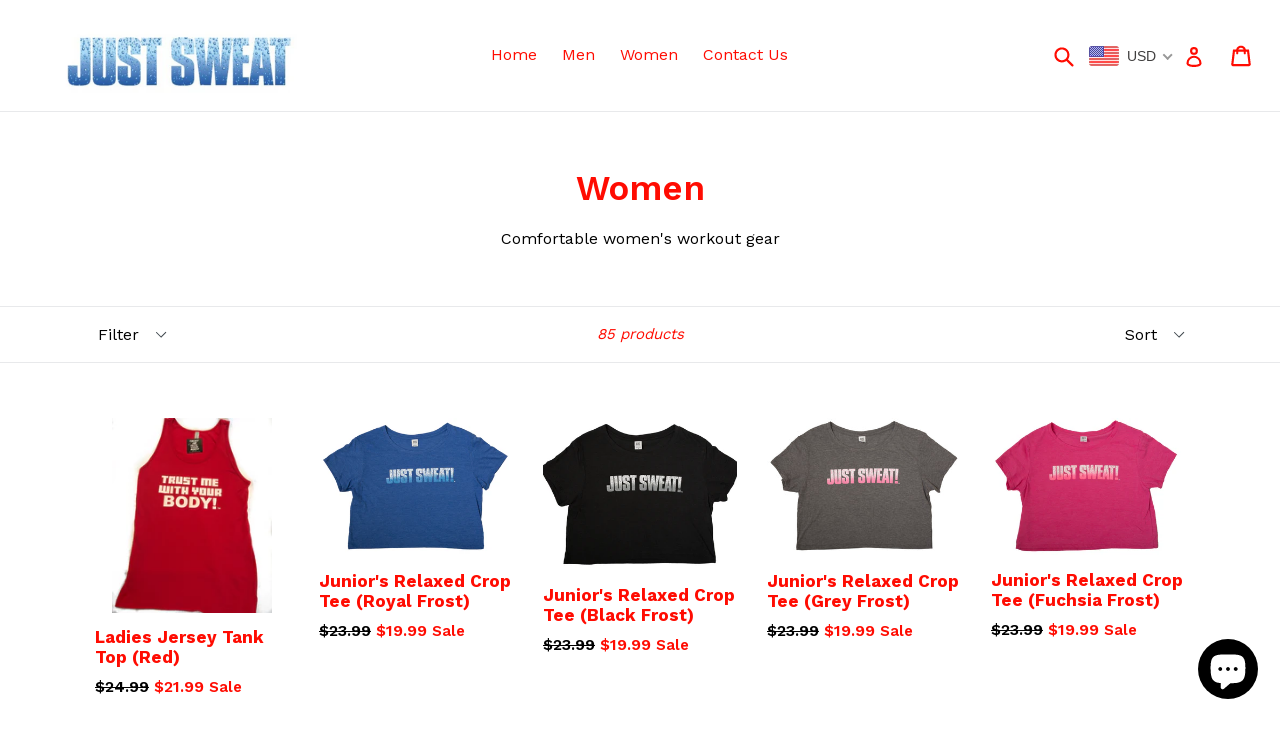

--- FILE ---
content_type: text/html; charset=utf-8
request_url: https://justsweatinc.com/collections/women?page=1
body_size: 34363
content:
<!doctype html>
<!--[if IE 9]> <html class="ie9 no-js" lang="en"> <![endif]-->
<!--[if (gt IE 9)|!(IE)]><!--> <html class="no-js" lang="en"> <!--<![endif]-->
<head>
  <meta charset="utf-8">
  <meta http-equiv="X-UA-Compatible" content="IE=edge,chrome=1">
  <meta name="viewport" content="width=device-width,initial-scale=1">
  <meta name="theme-color" content="#ff0c02">
  <link rel="canonical" href="https://justsweatinc.com/collections/women">

  

  
  <title>
    Women
    
    
    
      &ndash; JustSweatInc
    
  </title>

  
    <meta name="description" content="Comfortable women&#39;s workout gear">
  

  <!-- /snippets/social-meta-tags.liquid -->
<meta property="og:site_name" content="JustSweatInc">
<meta property="og:url" content="https://justsweatinc.com/collections/women">
<meta property="og:title" content="Women">
<meta property="og:type" content="website">
<meta property="og:description" content="Comfortable women&#39;s workout gear">


<meta name="twitter:site" content="@justsweatinc">
<meta name="twitter:card" content="summary_large_image">
<meta name="twitter:title" content="Women">
<meta name="twitter:description" content="Comfortable women&#39;s workout gear">


  <link href="//justsweatinc.com/cdn/shop/t/1/assets/theme.scss.css?v=64375182856859092951699952865" rel="stylesheet" type="text/css" media="all" />
  

  <link href="//fonts.googleapis.com/css?family=Work+Sans:400,700" rel="stylesheet" type="text/css" media="all" />


  

    <link href="//fonts.googleapis.com/css?family=Work+Sans:600" rel="stylesheet" type="text/css" media="all" />
  



  <script>
    var theme = {
      strings: {
        addToCart: "Add to cart",
        soldOut: "Sold out",
        unavailable: "Unavailable",
        showMore: "Show More",
        showLess: "Show Less"
      },
      moneyFormat: "${{amount}}"
    }

    document.documentElement.className = document.documentElement.className.replace('no-js', 'js');
  </script>

  <!--[if (lte IE 9) ]><script src="//justsweatinc.com/cdn/shop/t/1/assets/match-media.min.js?v=22265819453975888031502758823" type="text/javascript"></script><![endif]-->

  

  <!--[if (gt IE 9)|!(IE)]><!--><script src="//justsweatinc.com/cdn/shop/t/1/assets/lazysizes.js?v=68441465964607740661502758823" async="async"></script><!--<![endif]-->
  <!--[if lte IE 9]><script src="//justsweatinc.com/cdn/shop/t/1/assets/lazysizes.min.js?v=359"></script><![endif]-->

  <!--[if (gt IE 9)|!(IE)]><!--><script src="//justsweatinc.com/cdn/shop/t/1/assets/vendor.js?v=136118274122071307521502758823" defer="defer"></script><!--<![endif]-->
  <!--[if lte IE 9]><script src="//justsweatinc.com/cdn/shop/t/1/assets/vendor.js?v=136118274122071307521502758823"></script><![endif]-->

  <!--[if (gt IE 9)|!(IE)]><!--><script src="//justsweatinc.com/cdn/shop/t/1/assets/theme.js?v=63880437055502256961502758823" defer="defer"></script><!--<![endif]-->
  <!--[if lte IE 9]><script src="//justsweatinc.com/cdn/shop/t/1/assets/theme.js?v=63880437055502256961502758823"></script><![endif]-->

  <script>window.performance && window.performance.mark && window.performance.mark('shopify.content_for_header.start');</script><meta id="shopify-digital-wallet" name="shopify-digital-wallet" content="/22731805/digital_wallets/dialog">
<meta name="shopify-checkout-api-token" content="67b304268ce93bd33c7e5c071bac6cd5">
<meta id="in-context-paypal-metadata" data-shop-id="22731805" data-venmo-supported="false" data-environment="production" data-locale="en_US" data-paypal-v4="true" data-currency="USD">
<link rel="alternate" type="application/atom+xml" title="Feed" href="/collections/women.atom" />
<link rel="next" href="/collections/women?page=2">
<link rel="alternate" type="application/json+oembed" href="https://justsweatinc.com/collections/women.oembed">
<script async="async" src="/checkouts/internal/preloads.js?locale=en-US"></script>
<link rel="preconnect" href="https://shop.app" crossorigin="anonymous">
<script async="async" src="https://shop.app/checkouts/internal/preloads.js?locale=en-US&shop_id=22731805" crossorigin="anonymous"></script>
<script id="apple-pay-shop-capabilities" type="application/json">{"shopId":22731805,"countryCode":"US","currencyCode":"USD","merchantCapabilities":["supports3DS"],"merchantId":"gid:\/\/shopify\/Shop\/22731805","merchantName":"JustSweatInc","requiredBillingContactFields":["postalAddress","email"],"requiredShippingContactFields":["postalAddress","email"],"shippingType":"shipping","supportedNetworks":["visa","masterCard","amex","discover","elo","jcb"],"total":{"type":"pending","label":"JustSweatInc","amount":"1.00"},"shopifyPaymentsEnabled":true,"supportsSubscriptions":true}</script>
<script id="shopify-features" type="application/json">{"accessToken":"67b304268ce93bd33c7e5c071bac6cd5","betas":["rich-media-storefront-analytics"],"domain":"justsweatinc.com","predictiveSearch":true,"shopId":22731805,"locale":"en"}</script>
<script>var Shopify = Shopify || {};
Shopify.shop = "justsweatmiami.myshopify.com";
Shopify.locale = "en";
Shopify.currency = {"active":"USD","rate":"1.0"};
Shopify.country = "US";
Shopify.theme = {"name":"debut","id":177263173,"schema_name":"Debut","schema_version":"1.5.0","theme_store_id":796,"role":"main"};
Shopify.theme.handle = "null";
Shopify.theme.style = {"id":null,"handle":null};
Shopify.cdnHost = "justsweatinc.com/cdn";
Shopify.routes = Shopify.routes || {};
Shopify.routes.root = "/";</script>
<script type="module">!function(o){(o.Shopify=o.Shopify||{}).modules=!0}(window);</script>
<script>!function(o){function n(){var o=[];function n(){o.push(Array.prototype.slice.apply(arguments))}return n.q=o,n}var t=o.Shopify=o.Shopify||{};t.loadFeatures=n(),t.autoloadFeatures=n()}(window);</script>
<script>
  window.ShopifyPay = window.ShopifyPay || {};
  window.ShopifyPay.apiHost = "shop.app\/pay";
  window.ShopifyPay.redirectState = null;
</script>
<script id="shop-js-analytics" type="application/json">{"pageType":"collection"}</script>
<script defer="defer" async type="module" src="//justsweatinc.com/cdn/shopifycloud/shop-js/modules/v2/client.init-shop-cart-sync_BN7fPSNr.en.esm.js"></script>
<script defer="defer" async type="module" src="//justsweatinc.com/cdn/shopifycloud/shop-js/modules/v2/chunk.common_Cbph3Kss.esm.js"></script>
<script defer="defer" async type="module" src="//justsweatinc.com/cdn/shopifycloud/shop-js/modules/v2/chunk.modal_DKumMAJ1.esm.js"></script>
<script type="module">
  await import("//justsweatinc.com/cdn/shopifycloud/shop-js/modules/v2/client.init-shop-cart-sync_BN7fPSNr.en.esm.js");
await import("//justsweatinc.com/cdn/shopifycloud/shop-js/modules/v2/chunk.common_Cbph3Kss.esm.js");
await import("//justsweatinc.com/cdn/shopifycloud/shop-js/modules/v2/chunk.modal_DKumMAJ1.esm.js");

  window.Shopify.SignInWithShop?.initShopCartSync?.({"fedCMEnabled":true,"windoidEnabled":true});

</script>
<script>
  window.Shopify = window.Shopify || {};
  if (!window.Shopify.featureAssets) window.Shopify.featureAssets = {};
  window.Shopify.featureAssets['shop-js'] = {"shop-cart-sync":["modules/v2/client.shop-cart-sync_CJVUk8Jm.en.esm.js","modules/v2/chunk.common_Cbph3Kss.esm.js","modules/v2/chunk.modal_DKumMAJ1.esm.js"],"init-fed-cm":["modules/v2/client.init-fed-cm_7Fvt41F4.en.esm.js","modules/v2/chunk.common_Cbph3Kss.esm.js","modules/v2/chunk.modal_DKumMAJ1.esm.js"],"init-shop-email-lookup-coordinator":["modules/v2/client.init-shop-email-lookup-coordinator_Cc088_bR.en.esm.js","modules/v2/chunk.common_Cbph3Kss.esm.js","modules/v2/chunk.modal_DKumMAJ1.esm.js"],"init-windoid":["modules/v2/client.init-windoid_hPopwJRj.en.esm.js","modules/v2/chunk.common_Cbph3Kss.esm.js","modules/v2/chunk.modal_DKumMAJ1.esm.js"],"shop-button":["modules/v2/client.shop-button_B0jaPSNF.en.esm.js","modules/v2/chunk.common_Cbph3Kss.esm.js","modules/v2/chunk.modal_DKumMAJ1.esm.js"],"shop-cash-offers":["modules/v2/client.shop-cash-offers_DPIskqss.en.esm.js","modules/v2/chunk.common_Cbph3Kss.esm.js","modules/v2/chunk.modal_DKumMAJ1.esm.js"],"shop-toast-manager":["modules/v2/client.shop-toast-manager_CK7RT69O.en.esm.js","modules/v2/chunk.common_Cbph3Kss.esm.js","modules/v2/chunk.modal_DKumMAJ1.esm.js"],"init-shop-cart-sync":["modules/v2/client.init-shop-cart-sync_BN7fPSNr.en.esm.js","modules/v2/chunk.common_Cbph3Kss.esm.js","modules/v2/chunk.modal_DKumMAJ1.esm.js"],"init-customer-accounts-sign-up":["modules/v2/client.init-customer-accounts-sign-up_CfPf4CXf.en.esm.js","modules/v2/client.shop-login-button_DeIztwXF.en.esm.js","modules/v2/chunk.common_Cbph3Kss.esm.js","modules/v2/chunk.modal_DKumMAJ1.esm.js"],"pay-button":["modules/v2/client.pay-button_CgIwFSYN.en.esm.js","modules/v2/chunk.common_Cbph3Kss.esm.js","modules/v2/chunk.modal_DKumMAJ1.esm.js"],"init-customer-accounts":["modules/v2/client.init-customer-accounts_DQ3x16JI.en.esm.js","modules/v2/client.shop-login-button_DeIztwXF.en.esm.js","modules/v2/chunk.common_Cbph3Kss.esm.js","modules/v2/chunk.modal_DKumMAJ1.esm.js"],"avatar":["modules/v2/client.avatar_BTnouDA3.en.esm.js"],"init-shop-for-new-customer-accounts":["modules/v2/client.init-shop-for-new-customer-accounts_CsZy_esa.en.esm.js","modules/v2/client.shop-login-button_DeIztwXF.en.esm.js","modules/v2/chunk.common_Cbph3Kss.esm.js","modules/v2/chunk.modal_DKumMAJ1.esm.js"],"shop-follow-button":["modules/v2/client.shop-follow-button_BRMJjgGd.en.esm.js","modules/v2/chunk.common_Cbph3Kss.esm.js","modules/v2/chunk.modal_DKumMAJ1.esm.js"],"checkout-modal":["modules/v2/client.checkout-modal_B9Drz_yf.en.esm.js","modules/v2/chunk.common_Cbph3Kss.esm.js","modules/v2/chunk.modal_DKumMAJ1.esm.js"],"shop-login-button":["modules/v2/client.shop-login-button_DeIztwXF.en.esm.js","modules/v2/chunk.common_Cbph3Kss.esm.js","modules/v2/chunk.modal_DKumMAJ1.esm.js"],"lead-capture":["modules/v2/client.lead-capture_DXYzFM3R.en.esm.js","modules/v2/chunk.common_Cbph3Kss.esm.js","modules/v2/chunk.modal_DKumMAJ1.esm.js"],"shop-login":["modules/v2/client.shop-login_CA5pJqmO.en.esm.js","modules/v2/chunk.common_Cbph3Kss.esm.js","modules/v2/chunk.modal_DKumMAJ1.esm.js"],"payment-terms":["modules/v2/client.payment-terms_BxzfvcZJ.en.esm.js","modules/v2/chunk.common_Cbph3Kss.esm.js","modules/v2/chunk.modal_DKumMAJ1.esm.js"]};
</script>
<script id="__st">var __st={"a":22731805,"offset":-28800,"reqid":"99963f27-d970-4502-bb1c-470249ae91d3-1769924848","pageurl":"justsweatinc.com\/collections\/women?page=1","u":"7b554728aeb4","p":"collection","rtyp":"collection","rid":405941573};</script>
<script>window.ShopifyPaypalV4VisibilityTracking = true;</script>
<script id="captcha-bootstrap">!function(){'use strict';const t='contact',e='account',n='new_comment',o=[[t,t],['blogs',n],['comments',n],[t,'customer']],c=[[e,'customer_login'],[e,'guest_login'],[e,'recover_customer_password'],[e,'create_customer']],r=t=>t.map((([t,e])=>`form[action*='/${t}']:not([data-nocaptcha='true']) input[name='form_type'][value='${e}']`)).join(','),a=t=>()=>t?[...document.querySelectorAll(t)].map((t=>t.form)):[];function s(){const t=[...o],e=r(t);return a(e)}const i='password',u='form_key',d=['recaptcha-v3-token','g-recaptcha-response','h-captcha-response',i],f=()=>{try{return window.sessionStorage}catch{return}},m='__shopify_v',_=t=>t.elements[u];function p(t,e,n=!1){try{const o=window.sessionStorage,c=JSON.parse(o.getItem(e)),{data:r}=function(t){const{data:e,action:n}=t;return t[m]||n?{data:e,action:n}:{data:t,action:n}}(c);for(const[e,n]of Object.entries(r))t.elements[e]&&(t.elements[e].value=n);n&&o.removeItem(e)}catch(o){console.error('form repopulation failed',{error:o})}}const l='form_type',E='cptcha';function T(t){t.dataset[E]=!0}const w=window,h=w.document,L='Shopify',v='ce_forms',y='captcha';let A=!1;((t,e)=>{const n=(g='f06e6c50-85a8-45c8-87d0-21a2b65856fe',I='https://cdn.shopify.com/shopifycloud/storefront-forms-hcaptcha/ce_storefront_forms_captcha_hcaptcha.v1.5.2.iife.js',D={infoText:'Protected by hCaptcha',privacyText:'Privacy',termsText:'Terms'},(t,e,n)=>{const o=w[L][v],c=o.bindForm;if(c)return c(t,g,e,D).then(n);var r;o.q.push([[t,g,e,D],n]),r=I,A||(h.body.append(Object.assign(h.createElement('script'),{id:'captcha-provider',async:!0,src:r})),A=!0)});var g,I,D;w[L]=w[L]||{},w[L][v]=w[L][v]||{},w[L][v].q=[],w[L][y]=w[L][y]||{},w[L][y].protect=function(t,e){n(t,void 0,e),T(t)},Object.freeze(w[L][y]),function(t,e,n,w,h,L){const[v,y,A,g]=function(t,e,n){const i=e?o:[],u=t?c:[],d=[...i,...u],f=r(d),m=r(i),_=r(d.filter((([t,e])=>n.includes(e))));return[a(f),a(m),a(_),s()]}(w,h,L),I=t=>{const e=t.target;return e instanceof HTMLFormElement?e:e&&e.form},D=t=>v().includes(t);t.addEventListener('submit',(t=>{const e=I(t);if(!e)return;const n=D(e)&&!e.dataset.hcaptchaBound&&!e.dataset.recaptchaBound,o=_(e),c=g().includes(e)&&(!o||!o.value);(n||c)&&t.preventDefault(),c&&!n&&(function(t){try{if(!f())return;!function(t){const e=f();if(!e)return;const n=_(t);if(!n)return;const o=n.value;o&&e.removeItem(o)}(t);const e=Array.from(Array(32),(()=>Math.random().toString(36)[2])).join('');!function(t,e){_(t)||t.append(Object.assign(document.createElement('input'),{type:'hidden',name:u})),t.elements[u].value=e}(t,e),function(t,e){const n=f();if(!n)return;const o=[...t.querySelectorAll(`input[type='${i}']`)].map((({name:t})=>t)),c=[...d,...o],r={};for(const[a,s]of new FormData(t).entries())c.includes(a)||(r[a]=s);n.setItem(e,JSON.stringify({[m]:1,action:t.action,data:r}))}(t,e)}catch(e){console.error('failed to persist form',e)}}(e),e.submit())}));const S=(t,e)=>{t&&!t.dataset[E]&&(n(t,e.some((e=>e===t))),T(t))};for(const o of['focusin','change'])t.addEventListener(o,(t=>{const e=I(t);D(e)&&S(e,y())}));const B=e.get('form_key'),M=e.get(l),P=B&&M;t.addEventListener('DOMContentLoaded',(()=>{const t=y();if(P)for(const e of t)e.elements[l].value===M&&p(e,B);[...new Set([...A(),...v().filter((t=>'true'===t.dataset.shopifyCaptcha))])].forEach((e=>S(e,t)))}))}(h,new URLSearchParams(w.location.search),n,t,e,['guest_login'])})(!0,!0)}();</script>
<script integrity="sha256-4kQ18oKyAcykRKYeNunJcIwy7WH5gtpwJnB7kiuLZ1E=" data-source-attribution="shopify.loadfeatures" defer="defer" src="//justsweatinc.com/cdn/shopifycloud/storefront/assets/storefront/load_feature-a0a9edcb.js" crossorigin="anonymous"></script>
<script crossorigin="anonymous" defer="defer" src="//justsweatinc.com/cdn/shopifycloud/storefront/assets/shopify_pay/storefront-65b4c6d7.js?v=20250812"></script>
<script data-source-attribution="shopify.dynamic_checkout.dynamic.init">var Shopify=Shopify||{};Shopify.PaymentButton=Shopify.PaymentButton||{isStorefrontPortableWallets:!0,init:function(){window.Shopify.PaymentButton.init=function(){};var t=document.createElement("script");t.src="https://justsweatinc.com/cdn/shopifycloud/portable-wallets/latest/portable-wallets.en.js",t.type="module",document.head.appendChild(t)}};
</script>
<script data-source-attribution="shopify.dynamic_checkout.buyer_consent">
  function portableWalletsHideBuyerConsent(e){var t=document.getElementById("shopify-buyer-consent"),n=document.getElementById("shopify-subscription-policy-button");t&&n&&(t.classList.add("hidden"),t.setAttribute("aria-hidden","true"),n.removeEventListener("click",e))}function portableWalletsShowBuyerConsent(e){var t=document.getElementById("shopify-buyer-consent"),n=document.getElementById("shopify-subscription-policy-button");t&&n&&(t.classList.remove("hidden"),t.removeAttribute("aria-hidden"),n.addEventListener("click",e))}window.Shopify?.PaymentButton&&(window.Shopify.PaymentButton.hideBuyerConsent=portableWalletsHideBuyerConsent,window.Shopify.PaymentButton.showBuyerConsent=portableWalletsShowBuyerConsent);
</script>
<script data-source-attribution="shopify.dynamic_checkout.cart.bootstrap">document.addEventListener("DOMContentLoaded",(function(){function t(){return document.querySelector("shopify-accelerated-checkout-cart, shopify-accelerated-checkout")}if(t())Shopify.PaymentButton.init();else{new MutationObserver((function(e,n){t()&&(Shopify.PaymentButton.init(),n.disconnect())})).observe(document.body,{childList:!0,subtree:!0})}}));
</script>
<link id="shopify-accelerated-checkout-styles" rel="stylesheet" media="screen" href="https://justsweatinc.com/cdn/shopifycloud/portable-wallets/latest/accelerated-checkout-backwards-compat.css" crossorigin="anonymous">
<style id="shopify-accelerated-checkout-cart">
        #shopify-buyer-consent {
  margin-top: 1em;
  display: inline-block;
  width: 100%;
}

#shopify-buyer-consent.hidden {
  display: none;
}

#shopify-subscription-policy-button {
  background: none;
  border: none;
  padding: 0;
  text-decoration: underline;
  font-size: inherit;
  cursor: pointer;
}

#shopify-subscription-policy-button::before {
  box-shadow: none;
}

      </style>

<script>window.performance && window.performance.mark && window.performance.mark('shopify.content_for_header.end');</script>
<!-- BEGIN app block: shopify://apps/beast-currency-converter/blocks/doubly/267afa86-a419-4d5b-a61b-556038e7294d -->


	<script>
		var DoublyGlobalCurrency, catchXHR = true, bccAppVersion = 1;
       	var DoublyGlobal = {
			theme : 'flags_theme',
			spanClass : 'money',
			cookieName : '_g1502766379',
			ratesUrl :  'https://init.grizzlyapps.com/9e32c84f0db4f7b1eb40c32bdb0bdea9',
			geoUrl : 'https://currency.grizzlyapps.com/83d400c612f9a099fab8f76dcab73a48',
			shopCurrency : 'USD',
            allowedCurrencies : '["USD","EUR","GBP","CAD","AUD"]',
			countriesJSON : '[]',
			currencyMessage : 'All orders are processed in USD. While the content of your cart is currently displayed in <span class="selected-currency"></span>, you will checkout using USD at the most current exchange rate.',
            currencyFormat : 'money_format',
			euroFormat : 'amount',
            removeDecimals : 0,
            roundDecimals : 0,
            roundTo : '99',
            autoSwitch : 0,
			showPriceOnHover : 0,
            showCurrencyMessage : false,
			hideConverter : '',
			forceJqueryLoad : false,
			beeketing : true,
			themeScript : '',
			customerScriptBefore : '',
			customerScriptAfter : '',
			debug: false
		};

		<!-- inline script: fixes + various plugin js functions -->
		DoublyGlobal.themeScript = "if(DoublyGlobal.debug) debugger;if(!window.jQueryGrizzly) { var script = document.createElement('script'); script.type = \"text\/javascript\"; script.src = \"\/\/ajax.googleapis.com\/ajax\/libs\/jquery\/1.11.1\/jquery.min.js\"; document.getElementsByTagName('head')[0].appendChild(script); } var right = 35; var searchRight = 0; var accountPresentMargin = ''; if(jQueryGrizzly('.site-header__icons-wrapper .site-header__account').length!==0) { right = 80; searchRight = 45; accountPresentMargin = '.site-header__icons-wrapper {margin-right: -30px;} .doubly-wrapper { padding-left:15px; } @media screen and (min-width:750px) and (max-width:900px) { .logo--center .doubly-nice-select.slim .current .flags {display:none;} } @media screen and (max-width:400px) { .doubly-wrapper { padding-left:10px; margin-right:-5px; right:0px; } .site-header__icons-wrapper .doubly-wrapper .doubly-nice-select:after { content:none; } } @media screen and (max-width:350px) { .doubly-wrapper { right:0px !important; } }'; } jQueryGrizzly('head').append('<style> .doubly-wrapper {position: absolute; margin-top: -10px; top: 50%; right: '+right+'px;} .logo--left .site-header__search {padding-right: '+(searchRight+130)+'px !important;} '+accountPresentMargin+' @media screen and (min-width:801px) and (max-width:950px) { .logo--left .doubly-nice-select.slim .current .flags {display:none;} .logo--left .site-header__search {padding-right: '+(searchRight+90)+'px;} } @media screen and (min-width:750px) and (max-width:800px) { .logo--left .doubly-nice-select:after {border: 0px;} .logo--left .doubly-nice-select {padding-right: 0px !important;} .logo--left .doubly-nice-select.slim .current .flags {display:none;} .logo--left .site-header__search {padding-right: '+(searchRight+70)+'px;} } @media screen and (max-width:749px) { .site-header .grid .grid__item.medium-up--one-quarter:last-child {width: 70% ;} .site-header .grid .grid__item.medium-up--one-quarter {width: 30% ;} .doubly-wrapper {float: none; display: inline-block; position: relative; right:-5px ;margin-top:0 ;top:0; vertical-align: middle;} .site-header__icons-wrapper {margin-right: -10px;} .site-header__cart { padding-right:10px !important; } } @media screen and (max-width:749px) and (min-width:381px) { .site-header__cart { padding-right:10px !important; } } @media screen and (max-width:381px) { .doubly-nice-select.slim .current .flags {display:none;} } @media screen and (max-width:350px) { .doubly-wrapper .doubly-nice-select { padding-right:3px !important; } .site-header__icons-wrapper .doubly-nice-select:after { content:none; } } <\/style>'); var setRelative = false; if (jQueryGrizzly('.site-header__icons-wrapper .site-header__cart').css('position') == 'relative') { setRelative = true; } if (setRelative) { jQueryGrizzly('head').append('<style> @media screen and (max-width:1050px) and (min-width:800px) { .doubly-wrapper .doubly-nice-select::after { display:none; } } @media screen and (min-width:750px) { .logo--left .site-header__search { padding-right:0px !important; } .site-header__icons-wrapper .doubly-nice-select.slim .current .flags { display:initial !important; } .site-header__icons-wrapper .doubly-wrapper { position:relative; float:none; display:inline-block; margin:0; right:0; top:0; } } @media screen and (min-width:382px) and (max-width:749px) { .doubly-wrapper { width:110px; top:2px; margin-left:-15px; } } @media screen and (max-width:350px) { .doubly-wrapper .doubly-nice-select.right .list { right:-30px; } } <\/style>'); } if (jQueryGrizzly('.cart .doubly-message').length==0) { jQueryGrizzly('.cart .cart__footer').before('<div class=\"doubly-message\"><\/div>'); } jQueryGrizzly('.site-header__icons-wrapper a.site-header__cart').after('<div class=\"doubly-wrapper\"><\/div>'); function afterCurrencySwitcherInit() { jQueryGrizzly('.doubly-wrapper .doubly-nice-select').addClass('slim'); } function reinterpretMoney() { jQueryGrizzly('.grid-view-item.product-card .price.price--listing dd>.price-item').each(function() { if(jQueryGrizzly(this).text().trim().length > 0 && jQueryGrizzly(this).find('span.money').length==0 && jQueryGrizzly(this).text().trim().indexOf('<span class=money>') !== -1) { var initialText = jQueryGrizzly(this).text().trim(); jQueryGrizzly(this).html(initialText); } }); jQueryGrizzly('.template-search .price.price--listing dd>.price-item').each(function() { if(jQueryGrizzly(this).text().trim().length > 0 && jQueryGrizzly(this).find('span.money').length==0 && jQueryGrizzly(this).text().trim().indexOf('<span class=money>') !== -1) { var initialText = jQueryGrizzly(this).text().trim(); jQueryGrizzly(this).html(initialText); } }); } reinterpretMoney(); setTimeout(function() { reinterpretMoney(); },1000);";
                    DoublyGlobal.initNiceSelect = function(){
                        !function(e) {
                            e.fn.niceSelect = function() {
                                this.each(function() {
                                    var s = e(this);
                                    var t = s.next()
                                    , n = s.find('option')
                                    , a = s.find('option:selected');
                                    t.find('.current').html('<span class="flags flags-' + a.data('country') + '"></span> &nbsp;' + a.data('display') || a.text());
                                }),
                                e(document).off('.nice_select'),
                                e(document).on('click.nice_select', '.doubly-nice-select.doubly-nice-select', function(s) {
                                    var t = e(this);
                                    e('.doubly-nice-select').not(t).removeClass('open'),
                                    t.toggleClass('open'),
                                    t.hasClass('open') ? (t.find('.option'),
                                    t.find('.focus').removeClass('focus'),
                                    t.find('.selected').addClass('focus')) : t.focus()
                                }),
                                e(document).on('click.nice_select', function(s) {
                                    0 === e(s.target).closest('.doubly-nice-select').length && e('.doubly-nice-select').removeClass('open').find('.option')
                                }),
                                e(document).on('click.nice_select', '.doubly-nice-select .option', function(s) {
                                    var t = e(this);
                                    e('.doubly-nice-select').each(function() {
                                        var s = e(this).find('.option[data-value="' + t.data('value') + '"]')
                                        , n = s.closest('.doubly-nice-select');
                                        n.find('.selected').removeClass('selected'),
                                        s.addClass('selected');
                                        var a = '<span class="flags flags-' + s.data('country') + '"></span> &nbsp;' + s.data('display') || s.text();
                                        n.find('.current').html(a),
                                        n.prev('select').val(s.data('value')).trigger('change')
                                    })
                                }),
                                e(document).on('keydown.nice_select', '.doubly-nice-select', function(s) {
                                    var t = e(this)
                                    , n = e(t.find('.focus') || t.find('.list .option.selected'));
                                    if (32 == s.keyCode || 13 == s.keyCode)
                                        return t.hasClass('open') ? n.trigger('click') : t.trigger('click'),
                                        !1;
                                    if (40 == s.keyCode)
                                        return t.hasClass('open') ? n.next().length > 0 && (t.find('.focus').removeClass('focus'),
                                        n.next().addClass('focus')) : t.trigger('click'),
                                        !1;
                                    if (38 == s.keyCode)
                                        return t.hasClass('open') ? n.prev().length > 0 && (t.find('.focus').removeClass('focus'),
                                        n.prev().addClass('focus')) : t.trigger('click'),
                                        !1;
                                    if (27 == s.keyCode)
                                        t.hasClass('open') && t.trigger('click');
                                    else if (9 == s.keyCode && t.hasClass('open'))
                                        return !1
                                })
                            }
                        }(jQueryGrizzly);
                    };
                DoublyGlobal.addSelect = function(){
                    /* add select in select wrapper or body */  
                    if (jQueryGrizzly('.doubly-wrapper').length>0) { 
                        var doublyWrapper = '.doubly-wrapper';
                    } else if (jQueryGrizzly('.doubly-float').length==0) {
                        var doublyWrapper = '.doubly-float';
                        jQueryGrizzly('body').append('<div class="doubly-float"></div>');
                    }
                    document.querySelectorAll(doublyWrapper).forEach(function(el) {
                        el.insertAdjacentHTML('afterbegin', '<select class="currency-switcher right" name="doubly-currencies"><option value="USD" data-country="United-States" data-currency-symbol="&#36;" data-display="USD">US Dollar</option><option value="EUR" data-country="European-Union" data-currency-symbol="&#8364;" data-display="EUR">Euro</option><option value="GBP" data-country="United-Kingdom" data-currency-symbol="&#163;" data-display="GBP">British Pound Sterling</option><option value="CAD" data-country="Canada" data-currency-symbol="&#36;" data-display="CAD">Canadian Dollar</option><option value="AUD" data-country="Australia" data-currency-symbol="&#36;" data-display="AUD">Australian Dollar</option></select> <div class="doubly-nice-select currency-switcher right" data-nosnippet> <span class="current notranslate"></span> <ul class="list"> <li class="option notranslate" data-value="USD" data-country="United-States" data-currency-symbol="&#36;" data-display="USD"><span class="flags flags-United-States"></span> &nbsp;US Dollar</li><li class="option notranslate" data-value="EUR" data-country="European-Union" data-currency-symbol="&#8364;" data-display="EUR"><span class="flags flags-European-Union"></span> &nbsp;Euro</li><li class="option notranslate" data-value="GBP" data-country="United-Kingdom" data-currency-symbol="&#163;" data-display="GBP"><span class="flags flags-United-Kingdom"></span> &nbsp;British Pound Sterling</li><li class="option notranslate" data-value="CAD" data-country="Canada" data-currency-symbol="&#36;" data-display="CAD"><span class="flags flags-Canada"></span> &nbsp;Canadian Dollar</li><li class="option notranslate" data-value="AUD" data-country="Australia" data-currency-symbol="&#36;" data-display="AUD"><span class="flags flags-Australia"></span> &nbsp;Australian Dollar</li> </ul> </div>');
                    });
                }
		var bbb = "";
	</script>
	
	
	<!-- inline styles -->
	<style> 
		
		.flags{background-image:url("https://cdn.shopify.com/extensions/01997e3d-dbe8-7f57-a70f-4120f12c2b07/currency-54/assets/currency-flags.png")}
		.flags-small{background-image:url("https://cdn.shopify.com/extensions/01997e3d-dbe8-7f57-a70f-4120f12c2b07/currency-54/assets/currency-flags-small.png")}
		select.currency-switcher{display:none}.doubly-nice-select{-webkit-tap-highlight-color:transparent;background-color:#fff;border-radius:5px;border:1px solid #e8e8e8;box-sizing:border-box;cursor:pointer;display:block;float:left;font-family:"Helvetica Neue",Arial;font-size:14px;font-weight:400;height:42px;line-height:40px;outline:0;padding-left:12px;padding-right:30px;position:relative;text-align:left!important;transition:none;/*transition:all .2s ease-in-out;*/-webkit-user-select:none;-moz-user-select:none;-ms-user-select:none;user-select:none;white-space:nowrap;width:auto}.doubly-nice-select:hover{border-color:#dbdbdb}.doubly-nice-select.open,.doubly-nice-select:active,.doubly-nice-select:focus{border-color:#88bfff}.doubly-nice-select:after{border-bottom:2px solid #999;border-right:2px solid #999;content:"";display:block;height:5px;box-sizing:content-box;pointer-events:none;position:absolute;right:14px;top:16px;-webkit-transform-origin:66% 66%;transform-origin:66% 66%;-webkit-transform:rotate(45deg);transform:rotate(45deg);transition:transform .15s ease-in-out;width:5px}.doubly-nice-select.open:after{-webkit-transform:rotate(-135deg);transform:rotate(-135deg)}.doubly-nice-select.open .list{opacity:1;pointer-events:auto;-webkit-transform:scale(1) translateY(0);transform:scale(1) translateY(0); z-index:1000000 !important;}.doubly-nice-select.disabled{border-color:#ededed;color:#999;pointer-events:none}.doubly-nice-select.disabled:after{border-color:#ccc}.doubly-nice-select.wide{width:100%}.doubly-nice-select.wide .list{left:0!important;right:0!important}.doubly-nice-select.right{float:right}.doubly-nice-select.right .list{left:auto;right:0}.doubly-nice-select.small{font-size:12px;height:36px;line-height:34px}.doubly-nice-select.small:after{height:4px;width:4px}.flags-Afghanistan,.flags-Albania,.flags-Algeria,.flags-Andorra,.flags-Angola,.flags-Antigua-and-Barbuda,.flags-Argentina,.flags-Armenia,.flags-Aruba,.flags-Australia,.flags-Austria,.flags-Azerbaijan,.flags-Bahamas,.flags-Bahrain,.flags-Bangladesh,.flags-Barbados,.flags-Belarus,.flags-Belgium,.flags-Belize,.flags-Benin,.flags-Bermuda,.flags-Bhutan,.flags-Bitcoin,.flags-Bolivia,.flags-Bosnia-and-Herzegovina,.flags-Botswana,.flags-Brazil,.flags-Brunei,.flags-Bulgaria,.flags-Burkina-Faso,.flags-Burundi,.flags-Cambodia,.flags-Cameroon,.flags-Canada,.flags-Cape-Verde,.flags-Cayman-Islands,.flags-Central-African-Republic,.flags-Chad,.flags-Chile,.flags-China,.flags-Colombia,.flags-Comoros,.flags-Congo-Democratic,.flags-Congo-Republic,.flags-Costa-Rica,.flags-Cote-d_Ivoire,.flags-Croatia,.flags-Cuba,.flags-Curacao,.flags-Cyprus,.flags-Czech-Republic,.flags-Denmark,.flags-Djibouti,.flags-Dominica,.flags-Dominican-Republic,.flags-East-Timor,.flags-Ecuador,.flags-Egypt,.flags-El-Salvador,.flags-Equatorial-Guinea,.flags-Eritrea,.flags-Estonia,.flags-Ethiopia,.flags-European-Union,.flags-Falkland-Islands,.flags-Fiji,.flags-Finland,.flags-France,.flags-Gabon,.flags-Gambia,.flags-Georgia,.flags-Germany,.flags-Ghana,.flags-Gibraltar,.flags-Grecee,.flags-Grenada,.flags-Guatemala,.flags-Guernsey,.flags-Guinea,.flags-Guinea-Bissau,.flags-Guyana,.flags-Haiti,.flags-Honduras,.flags-Hong-Kong,.flags-Hungary,.flags-IMF,.flags-Iceland,.flags-India,.flags-Indonesia,.flags-Iran,.flags-Iraq,.flags-Ireland,.flags-Isle-of-Man,.flags-Israel,.flags-Italy,.flags-Jamaica,.flags-Japan,.flags-Jersey,.flags-Jordan,.flags-Kazakhstan,.flags-Kenya,.flags-Korea-North,.flags-Korea-South,.flags-Kosovo,.flags-Kuwait,.flags-Kyrgyzstan,.flags-Laos,.flags-Latvia,.flags-Lebanon,.flags-Lesotho,.flags-Liberia,.flags-Libya,.flags-Liechtenstein,.flags-Lithuania,.flags-Luxembourg,.flags-Macao,.flags-Macedonia,.flags-Madagascar,.flags-Malawi,.flags-Malaysia,.flags-Maldives,.flags-Mali,.flags-Malta,.flags-Marshall-Islands,.flags-Mauritania,.flags-Mauritius,.flags-Mexico,.flags-Micronesia-_Federated_,.flags-Moldova,.flags-Monaco,.flags-Mongolia,.flags-Montenegro,.flags-Morocco,.flags-Mozambique,.flags-Myanmar,.flags-Namibia,.flags-Nauru,.flags-Nepal,.flags-Netherlands,.flags-New-Zealand,.flags-Nicaragua,.flags-Niger,.flags-Nigeria,.flags-Norway,.flags-Oman,.flags-Pakistan,.flags-Palau,.flags-Panama,.flags-Papua-New-Guinea,.flags-Paraguay,.flags-Peru,.flags-Philippines,.flags-Poland,.flags-Portugal,.flags-Qatar,.flags-Romania,.flags-Russia,.flags-Rwanda,.flags-Saint-Helena,.flags-Saint-Kitts-and-Nevis,.flags-Saint-Lucia,.flags-Saint-Vincent-and-the-Grenadines,.flags-Samoa,.flags-San-Marino,.flags-Sao-Tome-and-Principe,.flags-Saudi-Arabia,.flags-Seborga,.flags-Senegal,.flags-Serbia,.flags-Seychelles,.flags-Sierra-Leone,.flags-Singapore,.flags-Slovakia,.flags-Slovenia,.flags-Solomon-Islands,.flags-Somalia,.flags-South-Africa,.flags-South-Sudan,.flags-Spain,.flags-Sri-Lanka,.flags-Sudan,.flags-Suriname,.flags-Swaziland,.flags-Sweden,.flags-Switzerland,.flags-Syria,.flags-Taiwan,.flags-Tajikistan,.flags-Tanzania,.flags-Thailand,.flags-Togo,.flags-Tonga,.flags-Trinidad-and-Tobago,.flags-Tunisia,.flags-Turkey,.flags-Turkmenistan,.flags-Tuvalu,.flags-Uganda,.flags-Ukraine,.flags-United-Arab-Emirates,.flags-United-Kingdom,.flags-United-States,.flags-Uruguay,.flags-Uzbekistan,.flags-Vanuatu,.flags-Vatican-City,.flags-Venezuela,.flags-Vietnam,.flags-Wallis-and-Futuna,.flags-XAG,.flags-XAU,.flags-XPT,.flags-Yemen,.flags-Zambia,.flags-Zimbabwe{width:30px;height:20px}.doubly-nice-select.small .option{line-height:34px;min-height:34px}.doubly-nice-select .list{background-color:#fff;border-radius:5px;box-shadow:0 0 0 1px rgba(68,68,68,.11);box-sizing:border-box;margin:4px 0 0!important;opacity:0;overflow:scroll;overflow-x:hidden;padding:0;pointer-events:none;position:absolute;top:100%;max-height:260px;left:0;-webkit-transform-origin:50% 0;transform-origin:50% 0;-webkit-transform:scale(.75) translateY(-21px);transform:scale(.75) translateY(-21px);transition:all .2s cubic-bezier(.5,0,0,1.25),opacity .15s ease-out;z-index:100000}.doubly-nice-select .current img,.doubly-nice-select .option img{vertical-align:top;padding-top:10px}.doubly-nice-select .list:hover .option:not(:hover){background-color:transparent!important}.doubly-nice-select .option{font-size:13px !important;float:none!important;text-align:left !important;margin:0px !important;font-family:Helvetica Neue,Arial !important;letter-spacing:normal;text-transform:none;display:block!important;cursor:pointer;font-weight:400;line-height:40px!important;list-style:none;min-height:40px;min-width:55px;margin-bottom:0;outline:0;padding-left:18px!important;padding-right:52px!important;text-align:left;transition:all .2s}.doubly-nice-select .option.focus,.doubly-nice-select .option.selected.focus,.doubly-nice-select .option:hover{background-color:#f6f6f6}.doubly-nice-select .option.selected{font-weight:700}.doubly-nice-select .current img{line-height:45px}.doubly-nice-select.slim{padding:0 18px 0 0;height:20px;line-height:20px;border:0;background:0 0!important}.doubly-nice-select.slim .current .flags{margin-top:0 !important}.doubly-nice-select.slim:after{right:4px;top:6px}.flags{background-repeat:no-repeat;display:block;margin:10px 4px 0 0 !important;float:left}.flags-Zimbabwe{background-position:-5px -5px}.flags-Zambia{background-position:-45px -5px}.flags-Yemen{background-position:-85px -5px}.flags-Vietnam{background-position:-125px -5px}.flags-Venezuela{background-position:-165px -5px}.flags-Vatican-City{background-position:-205px -5px}.flags-Vanuatu{background-position:-245px -5px}.flags-Uzbekistan{background-position:-285px -5px}.flags-Uruguay{background-position:-325px -5px}.flags-United-States{background-position:-365px -5px}.flags-United-Kingdom{background-position:-405px -5px}.flags-United-Arab-Emirates{background-position:-445px -5px}.flags-Ukraine{background-position:-5px -35px}.flags-Uganda{background-position:-45px -35px}.flags-Tuvalu{background-position:-85px -35px}.flags-Turkmenistan{background-position:-125px -35px}.flags-Turkey{background-position:-165px -35px}.flags-Tunisia{background-position:-205px -35px}.flags-Trinidad-and-Tobago{background-position:-245px -35px}.flags-Tonga{background-position:-285px -35px}.flags-Togo{background-position:-325px -35px}.flags-Thailand{background-position:-365px -35px}.flags-Tanzania{background-position:-405px -35px}.flags-Tajikistan{background-position:-445px -35px}.flags-Taiwan{background-position:-5px -65px}.flags-Syria{background-position:-45px -65px}.flags-Switzerland{background-position:-85px -65px}.flags-Sweden{background-position:-125px -65px}.flags-Swaziland{background-position:-165px -65px}.flags-Suriname{background-position:-205px -65px}.flags-Sudan{background-position:-245px -65px}.flags-Sri-Lanka{background-position:-285px -65px}.flags-Spain{background-position:-325px -65px}.flags-South-Sudan{background-position:-365px -65px}.flags-South-Africa{background-position:-405px -65px}.flags-Somalia{background-position:-445px -65px}.flags-Solomon-Islands{background-position:-5px -95px}.flags-Slovenia{background-position:-45px -95px}.flags-Slovakia{background-position:-85px -95px}.flags-Singapore{background-position:-125px -95px}.flags-Sierra-Leone{background-position:-165px -95px}.flags-Seychelles{background-position:-205px -95px}.flags-Serbia{background-position:-245px -95px}.flags-Senegal{background-position:-285px -95px}.flags-Saudi-Arabia{background-position:-325px -95px}.flags-Sao-Tome-and-Principe{background-position:-365px -95px}.flags-San-Marino{background-position:-405px -95px}.flags-Samoa{background-position:-445px -95px}.flags-Saint-Vincent-and-the-Grenadines{background-position:-5px -125px}.flags-Saint-Lucia{background-position:-45px -125px}.flags-Saint-Kitts-and-Nevis{background-position:-85px -125px}.flags-Rwanda{background-position:-125px -125px}.flags-Russia{background-position:-165px -125px}.flags-Romania{background-position:-205px -125px}.flags-Qatar{background-position:-245px -125px}.flags-Portugal{background-position:-285px -125px}.flags-Poland{background-position:-325px -125px}.flags-Philippines{background-position:-365px -125px}.flags-Peru{background-position:-405px -125px}.flags-Paraguay{background-position:-445px -125px}.flags-Papua-New-Guinea{background-position:-5px -155px}.flags-Panama{background-position:-45px -155px}.flags-Palau{background-position:-85px -155px}.flags-Pakistan{background-position:-125px -155px}.flags-Oman{background-position:-165px -155px}.flags-Norway{background-position:-205px -155px}.flags-Nigeria{background-position:-245px -155px}.flags-Niger{background-position:-285px -155px}.flags-Nicaragua{background-position:-325px -155px}.flags-New-Zealand{background-position:-365px -155px}.flags-Netherlands{background-position:-405px -155px}.flags-Nepal{background-position:-445px -155px}.flags-Nauru{background-position:-5px -185px}.flags-Namibia{background-position:-45px -185px}.flags-Myanmar{background-position:-85px -185px}.flags-Mozambique{background-position:-125px -185px}.flags-Morocco{background-position:-165px -185px}.flags-Montenegro{background-position:-205px -185px}.flags-Mongolia{background-position:-245px -185px}.flags-Monaco{background-position:-285px -185px}.flags-Moldova{background-position:-325px -185px}.flags-Micronesia-_Federated_{background-position:-365px -185px}.flags-Mexico{background-position:-405px -185px}.flags-Mauritius{background-position:-445px -185px}.flags-Mauritania{background-position:-5px -215px}.flags-Marshall-Islands{background-position:-45px -215px}.flags-Malta{background-position:-85px -215px}.flags-Mali{background-position:-125px -215px}.flags-Maldives{background-position:-165px -215px}.flags-Malaysia{background-position:-205px -215px}.flags-Malawi{background-position:-245px -215px}.flags-Madagascar{background-position:-285px -215px}.flags-Macedonia{background-position:-325px -215px}.flags-Luxembourg{background-position:-365px -215px}.flags-Lithuania{background-position:-405px -215px}.flags-Liechtenstein{background-position:-445px -215px}.flags-Libya{background-position:-5px -245px}.flags-Liberia{background-position:-45px -245px}.flags-Lesotho{background-position:-85px -245px}.flags-Lebanon{background-position:-125px -245px}.flags-Latvia{background-position:-165px -245px}.flags-Laos{background-position:-205px -245px}.flags-Kyrgyzstan{background-position:-245px -245px}.flags-Kuwait{background-position:-285px -245px}.flags-Kosovo{background-position:-325px -245px}.flags-Korea-South{background-position:-365px -245px}.flags-Korea-North{background-position:-405px -245px}.flags-Kiribati{width:30px;height:20px;background-position:-445px -245px}.flags-Kenya{background-position:-5px -275px}.flags-Kazakhstan{background-position:-45px -275px}.flags-Jordan{background-position:-85px -275px}.flags-Japan{background-position:-125px -275px}.flags-Jamaica{background-position:-165px -275px}.flags-Italy{background-position:-205px -275px}.flags-Israel{background-position:-245px -275px}.flags-Ireland{background-position:-285px -275px}.flags-Iraq{background-position:-325px -275px}.flags-Iran{background-position:-365px -275px}.flags-Indonesia{background-position:-405px -275px}.flags-India{background-position:-445px -275px}.flags-Iceland{background-position:-5px -305px}.flags-Hungary{background-position:-45px -305px}.flags-Honduras{background-position:-85px -305px}.flags-Haiti{background-position:-125px -305px}.flags-Guyana{background-position:-165px -305px}.flags-Guinea{background-position:-205px -305px}.flags-Guinea-Bissau{background-position:-245px -305px}.flags-Guatemala{background-position:-285px -305px}.flags-Grenada{background-position:-325px -305px}.flags-Grecee{background-position:-365px -305px}.flags-Ghana{background-position:-405px -305px}.flags-Germany{background-position:-445px -305px}.flags-Georgia{background-position:-5px -335px}.flags-Gambia{background-position:-45px -335px}.flags-Gabon{background-position:-85px -335px}.flags-France{background-position:-125px -335px}.flags-Finland{background-position:-165px -335px}.flags-Fiji{background-position:-205px -335px}.flags-Ethiopia{background-position:-245px -335px}.flags-Estonia{background-position:-285px -335px}.flags-Eritrea{background-position:-325px -335px}.flags-Equatorial-Guinea{background-position:-365px -335px}.flags-El-Salvador{background-position:-405px -335px}.flags-Egypt{background-position:-445px -335px}.flags-Ecuador{background-position:-5px -365px}.flags-East-Timor{background-position:-45px -365px}.flags-Dominican-Republic{background-position:-85px -365px}.flags-Dominica{background-position:-125px -365px}.flags-Djibouti{background-position:-165px -365px}.flags-Denmark{background-position:-205px -365px}.flags-Czech-Republic{background-position:-245px -365px}.flags-Cyprus{background-position:-285px -365px}.flags-Cuba{background-position:-325px -365px}.flags-Croatia{background-position:-365px -365px}.flags-Cote-d_Ivoire{background-position:-405px -365px}.flags-Costa-Rica{background-position:-445px -365px}.flags-Congo-Republic{background-position:-5px -395px}.flags-Congo-Democratic{background-position:-45px -395px}.flags-Comoros{background-position:-85px -395px}.flags-Colombia{background-position:-125px -395px}.flags-China{background-position:-165px -395px}.flags-Chile{background-position:-205px -395px}.flags-Chad{background-position:-245px -395px}.flags-Central-African-Republic{background-position:-285px -395px}.flags-Cape-Verde{background-position:-325px -395px}.flags-Canada{background-position:-365px -395px}.flags-Cameroon{background-position:-405px -395px}.flags-Cambodia{background-position:-445px -395px}.flags-Burundi{background-position:-5px -425px}.flags-Burkina-Faso{background-position:-45px -425px}.flags-Bulgaria{background-position:-85px -425px}.flags-Brunei{background-position:-125px -425px}.flags-Brazil{background-position:-165px -425px}.flags-Botswana{background-position:-205px -425px}.flags-Bosnia-and-Herzegovina{background-position:-245px -425px}.flags-Bolivia{background-position:-285px -425px}.flags-Bhutan{background-position:-325px -425px}.flags-Benin{background-position:-365px -425px}.flags-Belize{background-position:-405px -425px}.flags-Belgium{background-position:-445px -425px}.flags-Belarus{background-position:-5px -455px}.flags-Barbados{background-position:-45px -455px}.flags-Bangladesh{background-position:-85px -455px}.flags-Bahrain{background-position:-125px -455px}.flags-Bahamas{background-position:-165px -455px}.flags-Azerbaijan{background-position:-205px -455px}.flags-Austria{background-position:-245px -455px}.flags-Australia{background-position:-285px -455px}.flags-Armenia{background-position:-325px -455px}.flags-Argentina{background-position:-365px -455px}.flags-Antigua-and-Barbuda{background-position:-405px -455px}.flags-Andorra{background-position:-445px -455px}.flags-Algeria{background-position:-5px -485px}.flags-Albania{background-position:-45px -485px}.flags-Afghanistan{background-position:-85px -485px}.flags-Bermuda{background-position:-125px -485px}.flags-European-Union{background-position:-165px -485px}.flags-XPT{background-position:-205px -485px}.flags-XAU{background-position:-245px -485px}.flags-XAG{background-position:-285px -485px}.flags-Wallis-and-Futuna{background-position:-325px -485px}.flags-Seborga{background-position:-365px -485px}.flags-Aruba{background-position:-405px -485px}.flags-Angola{background-position:-445px -485px}.flags-Saint-Helena{background-position:-485px -5px}.flags-Macao{background-position:-485px -35px}.flags-Jersey{background-position:-485px -65px}.flags-Isle-of-Man{background-position:-485px -95px}.flags-IMF{background-position:-485px -125px}.flags-Hong-Kong{background-position:-485px -155px}.flags-Guernsey{background-position:-485px -185px}.flags-Gibraltar{background-position:-485px -215px}.flags-Falkland-Islands{background-position:-485px -245px}.flags-Curacao{background-position:-485px -275px}.flags-Cayman-Islands{background-position:-485px -305px}.flags-Bitcoin{background-position:-485px -335px}.flags-small{background-repeat:no-repeat;display:block;margin:5px 3px 0 0 !important;border:1px solid #fff;box-sizing:content-box;float:left}.doubly-nice-select.open .list .flags-small{margin-top:15px  !important}.flags-small.flags-Zimbabwe{width:15px;height:10px;background-position:0 0}.flags-small.flags-Zambia{width:15px;height:10px;background-position:-15px 0}.flags-small.flags-Yemen{width:15px;height:10px;background-position:-30px 0}.flags-small.flags-Vietnam{width:15px;height:10px;background-position:-45px 0}.flags-small.flags-Venezuela{width:15px;height:10px;background-position:-60px 0}.flags-small.flags-Vatican-City{width:15px;height:10px;background-position:-75px 0}.flags-small.flags-Vanuatu{width:15px;height:10px;background-position:-90px 0}.flags-small.flags-Uzbekistan{width:15px;height:10px;background-position:-105px 0}.flags-small.flags-Uruguay{width:15px;height:10px;background-position:-120px 0}.flags-small.flags-United-Kingdom{width:15px;height:10px;background-position:-150px 0}.flags-small.flags-United-Arab-Emirates{width:15px;height:10px;background-position:-165px 0}.flags-small.flags-Ukraine{width:15px;height:10px;background-position:0 -10px}.flags-small.flags-Uganda{width:15px;height:10px;background-position:-15px -10px}.flags-small.flags-Tuvalu{width:15px;height:10px;background-position:-30px -10px}.flags-small.flags-Turkmenistan{width:15px;height:10px;background-position:-45px -10px}.flags-small.flags-Turkey{width:15px;height:10px;background-position:-60px -10px}.flags-small.flags-Tunisia{width:15px;height:10px;background-position:-75px -10px}.flags-small.flags-Trinidad-and-Tobago{width:15px;height:10px;background-position:-90px -10px}.flags-small.flags-Tonga{width:15px;height:10px;background-position:-105px -10px}.flags-small.flags-Togo{width:15px;height:10px;background-position:-120px -10px}.flags-small.flags-Thailand{width:15px;height:10px;background-position:-135px -10px}.flags-small.flags-Tanzania{width:15px;height:10px;background-position:-150px -10px}.flags-small.flags-Tajikistan{width:15px;height:10px;background-position:-165px -10px}.flags-small.flags-Taiwan{width:15px;height:10px;background-position:0 -20px}.flags-small.flags-Syria{width:15px;height:10px;background-position:-15px -20px}.flags-small.flags-Switzerland{width:15px;height:10px;background-position:-30px -20px}.flags-small.flags-Sweden{width:15px;height:10px;background-position:-45px -20px}.flags-small.flags-Swaziland{width:15px;height:10px;background-position:-60px -20px}.flags-small.flags-Suriname{width:15px;height:10px;background-position:-75px -20px}.flags-small.flags-Sudan{width:15px;height:10px;background-position:-90px -20px}.flags-small.flags-Sri-Lanka{width:15px;height:10px;background-position:-105px -20px}.flags-small.flags-Spain{width:15px;height:10px;background-position:-120px -20px}.flags-small.flags-South-Sudan{width:15px;height:10px;background-position:-135px -20px}.flags-small.flags-South-Africa{width:15px;height:10px;background-position:-150px -20px}.flags-small.flags-Somalia{width:15px;height:10px;background-position:-165px -20px}.flags-small.flags-Solomon-Islands{width:15px;height:10px;background-position:0 -30px}.flags-small.flags-Slovenia{width:15px;height:10px;background-position:-15px -30px}.flags-small.flags-Slovakia{width:15px;height:10px;background-position:-30px -30px}.flags-small.flags-Singapore{width:15px;height:10px;background-position:-45px -30px}.flags-small.flags-Sierra-Leone{width:15px;height:10px;background-position:-60px -30px}.flags-small.flags-Seychelles{width:15px;height:10px;background-position:-75px -30px}.flags-small.flags-Serbia{width:15px;height:10px;background-position:-90px -30px}.flags-small.flags-Senegal{width:15px;height:10px;background-position:-105px -30px}.flags-small.flags-Saudi-Arabia{width:15px;height:10px;background-position:-120px -30px}.flags-small.flags-Sao-Tome-and-Principe{width:15px;height:10px;background-position:-135px -30px}.flags-small.flags-San-Marino{width:15px;height:10px;background-position:-150px -30px}.flags-small.flags-Samoa{width:15px;height:10px;background-position:-165px -30px}.flags-small.flags-Saint-Vincent-and-the-Grenadines{width:15px;height:10px;background-position:0 -40px}.flags-small.flags-Saint-Lucia{width:15px;height:10px;background-position:-15px -40px}.flags-small.flags-Saint-Kitts-and-Nevis{width:15px;height:10px;background-position:-30px -40px}.flags-small.flags-Rwanda{width:15px;height:10px;background-position:-45px -40px}.flags-small.flags-Russia{width:15px;height:10px;background-position:-60px -40px}.flags-small.flags-Romania{width:15px;height:10px;background-position:-75px -40px}.flags-small.flags-Qatar{width:15px;height:10px;background-position:-90px -40px}.flags-small.flags-Portugal{width:15px;height:10px;background-position:-105px -40px}.flags-small.flags-Poland{width:15px;height:10px;background-position:-120px -40px}.flags-small.flags-Philippines{width:15px;height:10px;background-position:-135px -40px}.flags-small.flags-Peru{width:15px;height:10px;background-position:-150px -40px}.flags-small.flags-Paraguay{width:15px;height:10px;background-position:-165px -40px}.flags-small.flags-Papua-New-Guinea{width:15px;height:10px;background-position:0 -50px}.flags-small.flags-Panama{width:15px;height:10px;background-position:-15px -50px}.flags-small.flags-Palau{width:15px;height:10px;background-position:-30px -50px}.flags-small.flags-Pakistan{width:15px;height:10px;background-position:-45px -50px}.flags-small.flags-Oman{width:15px;height:10px;background-position:-60px -50px}.flags-small.flags-Norway{width:15px;height:10px;background-position:-75px -50px}.flags-small.flags-Nigeria{width:15px;height:10px;background-position:-90px -50px}.flags-small.flags-Niger{width:15px;height:10px;background-position:-105px -50px}.flags-small.flags-Nicaragua{width:15px;height:10px;background-position:-120px -50px}.flags-small.flags-New-Zealand{width:15px;height:10px;background-position:-135px -50px}.flags-small.flags-Netherlands{width:15px;height:10px;background-position:-150px -50px}.flags-small.flags-Nepal{width:15px;height:10px;background-position:-165px -50px}.flags-small.flags-Nauru{width:15px;height:10px;background-position:0 -60px}.flags-small.flags-Namibia{width:15px;height:10px;background-position:-15px -60px}.flags-small.flags-Myanmar{width:15px;height:10px;background-position:-30px -60px}.flags-small.flags-Mozambique{width:15px;height:10px;background-position:-45px -60px}.flags-small.flags-Morocco{width:15px;height:10px;background-position:-60px -60px}.flags-small.flags-Montenegro{width:15px;height:10px;background-position:-75px -60px}.flags-small.flags-Mongolia{width:15px;height:10px;background-position:-90px -60px}.flags-small.flags-Monaco{width:15px;height:10px;background-position:-105px -60px}.flags-small.flags-Moldova{width:15px;height:10px;background-position:-120px -60px}.flags-small.flags-Micronesia-_Federated_{width:15px;height:10px;background-position:-135px -60px}.flags-small.flags-Mexico{width:15px;height:10px;background-position:-150px -60px}.flags-small.flags-Mauritius{width:15px;height:10px;background-position:-165px -60px}.flags-small.flags-Mauritania{width:15px;height:10px;background-position:0 -70px}.flags-small.flags-Marshall-Islands{width:15px;height:10px;background-position:-15px -70px}.flags-small.flags-Malta{width:15px;height:10px;background-position:-30px -70px}.flags-small.flags-Mali{width:15px;height:10px;background-position:-45px -70px}.flags-small.flags-Maldives{width:15px;height:10px;background-position:-60px -70px}.flags-small.flags-Malaysia{width:15px;height:10px;background-position:-75px -70px}.flags-small.flags-Malawi{width:15px;height:10px;background-position:-90px -70px}.flags-small.flags-Madagascar{width:15px;height:10px;background-position:-105px -70px}.flags-small.flags-Macedonia{width:15px;height:10px;background-position:-120px -70px}.flags-small.flags-Luxembourg{width:15px;height:10px;background-position:-135px -70px}.flags-small.flags-Lithuania{width:15px;height:10px;background-position:-150px -70px}.flags-small.flags-Liechtenstein{width:15px;height:10px;background-position:-165px -70px}.flags-small.flags-Libya{width:15px;height:10px;background-position:0 -80px}.flags-small.flags-Liberia{width:15px;height:10px;background-position:-15px -80px}.flags-small.flags-Lesotho{width:15px;height:10px;background-position:-30px -80px}.flags-small.flags-Lebanon{width:15px;height:10px;background-position:-45px -80px}.flags-small.flags-Latvia{width:15px;height:10px;background-position:-60px -80px}.flags-small.flags-Laos{width:15px;height:10px;background-position:-75px -80px}.flags-small.flags-Kyrgyzstan{width:15px;height:10px;background-position:-90px -80px}.flags-small.flags-Kuwait{width:15px;height:10px;background-position:-105px -80px}.flags-small.flags-Kosovo{width:15px;height:10px;background-position:-120px -80px}.flags-small.flags-Korea-South{width:15px;height:10px;background-position:-135px -80px}.flags-small.flags-Korea-North{width:15px;height:10px;background-position:-150px -80px}.flags-small.flags-Kiribati{width:15px;height:10px;background-position:-165px -80px}.flags-small.flags-Kenya{width:15px;height:10px;background-position:0 -90px}.flags-small.flags-Kazakhstan{width:15px;height:10px;background-position:-15px -90px}.flags-small.flags-Jordan{width:15px;height:10px;background-position:-30px -90px}.flags-small.flags-Japan{width:15px;height:10px;background-position:-45px -90px}.flags-small.flags-Jamaica{width:15px;height:10px;background-position:-60px -90px}.flags-small.flags-Italy{width:15px;height:10px;background-position:-75px -90px}.flags-small.flags-Israel{width:15px;height:10px;background-position:-90px -90px}.flags-small.flags-Ireland{width:15px;height:10px;background-position:-105px -90px}.flags-small.flags-Iraq{width:15px;height:10px;background-position:-120px -90px}.flags-small.flags-Iran{width:15px;height:10px;background-position:-135px -90px}.flags-small.flags-Indonesia{width:15px;height:10px;background-position:-150px -90px}.flags-small.flags-India{width:15px;height:10px;background-position:-165px -90px}.flags-small.flags-Iceland{width:15px;height:10px;background-position:0 -100px}.flags-small.flags-Hungary{width:15px;height:10px;background-position:-15px -100px}.flags-small.flags-Honduras{width:15px;height:10px;background-position:-30px -100px}.flags-small.flags-Haiti{width:15px;height:10px;background-position:-45px -100px}.flags-small.flags-Guyana{width:15px;height:10px;background-position:-60px -100px}.flags-small.flags-Guinea{width:15px;height:10px;background-position:-75px -100px}.flags-small.flags-Guinea-Bissau{width:15px;height:10px;background-position:-90px -100px}.flags-small.flags-Guatemala{width:15px;height:10px;background-position:-105px -100px}.flags-small.flags-Grenada{width:15px;height:10px;background-position:-120px -100px}.flags-small.flags-Grecee{width:15px;height:10px;background-position:-135px -100px}.flags-small.flags-Ghana{width:15px;height:10px;background-position:-150px -100px}.flags-small.flags-Germany{width:15px;height:10px;background-position:-165px -100px}.flags-small.flags-Georgia{width:15px;height:10px;background-position:0 -110px}.flags-small.flags-Gambia{width:15px;height:10px;background-position:-15px -110px}.flags-small.flags-Gabon{width:15px;height:10px;background-position:-30px -110px}.flags-small.flags-France{width:15px;height:10px;background-position:-45px -110px}.flags-small.flags-Finland{width:15px;height:10px;background-position:-60px -110px}.flags-small.flags-Fiji{width:15px;height:10px;background-position:-75px -110px}.flags-small.flags-Ethiopia{width:15px;height:10px;background-position:-90px -110px}.flags-small.flags-Estonia{width:15px;height:10px;background-position:-105px -110px}.flags-small.flags-Eritrea{width:15px;height:10px;background-position:-120px -110px}.flags-small.flags-Equatorial-Guinea{width:15px;height:10px;background-position:-135px -110px}.flags-small.flags-El-Salvador{width:15px;height:10px;background-position:-150px -110px}.flags-small.flags-Egypt{width:15px;height:10px;background-position:-165px -110px}.flags-small.flags-Ecuador{width:15px;height:10px;background-position:0 -120px}.flags-small.flags-East-Timor{width:15px;height:10px;background-position:-15px -120px}.flags-small.flags-Dominican-Republic{width:15px;height:10px;background-position:-30px -120px}.flags-small.flags-Dominica{width:15px;height:10px;background-position:-45px -120px}.flags-small.flags-Djibouti{width:15px;height:10px;background-position:-60px -120px}.flags-small.flags-Denmark{width:15px;height:10px;background-position:-75px -120px}.flags-small.flags-Czech-Republic{width:15px;height:10px;background-position:-90px -120px}.flags-small.flags-Cyprus{width:15px;height:10px;background-position:-105px -120px}.flags-small.flags-Cuba{width:15px;height:10px;background-position:-120px -120px}.flags-small.flags-Croatia{width:15px;height:10px;background-position:-135px -120px}.flags-small.flags-Cote-d_Ivoire{width:15px;height:10px;background-position:-150px -120px}.flags-small.flags-Costa-Rica{width:15px;height:10px;background-position:-165px -120px}.flags-small.flags-Congo-Republic{width:15px;height:10px;background-position:0 -130px}.flags-small.flags-Congo-Democratic{width:15px;height:10px;background-position:-15px -130px}.flags-small.flags-Comoros{width:15px;height:10px;background-position:-30px -130px}.flags-small.flags-Colombia{width:15px;height:10px;background-position:-45px -130px}.flags-small.flags-China{width:15px;height:10px;background-position:-60px -130px}.flags-small.flags-Chile{width:15px;height:10px;background-position:-75px -130px}.flags-small.flags-Chad{width:15px;height:10px;background-position:-90px -130px}.flags-small.flags-Central-African-Republic{width:15px;height:10px;background-position:-105px -130px}.flags-small.flags-Cape-Verde{width:15px;height:10px;background-position:-120px -130px}.flags-small.flags-Canada{width:15px;height:10px;background-position:-135px -130px}.flags-small.flags-Cameroon{width:15px;height:10px;background-position:-150px -130px}.flags-small.flags-Cambodia{width:15px;height:10px;background-position:-165px -130px}.flags-small.flags-Burundi{width:15px;height:10px;background-position:0 -140px}.flags-small.flags-Burkina-Faso{width:15px;height:10px;background-position:-15px -140px}.flags-small.flags-Bulgaria{width:15px;height:10px;background-position:-30px -140px}.flags-small.flags-Brunei{width:15px;height:10px;background-position:-45px -140px}.flags-small.flags-Brazil{width:15px;height:10px;background-position:-60px -140px}.flags-small.flags-Botswana{width:15px;height:10px;background-position:-75px -140px}.flags-small.flags-Bosnia-and-Herzegovina{width:15px;height:10px;background-position:-90px -140px}.flags-small.flags-Bolivia{width:15px;height:10px;background-position:-105px -140px}.flags-small.flags-Bhutan{width:15px;height:10px;background-position:-120px -140px}.flags-small.flags-Benin{width:15px;height:10px;background-position:-135px -140px}.flags-small.flags-Belize{width:15px;height:10px;background-position:-150px -140px}.flags-small.flags-Belgium{width:15px;height:10px;background-position:-165px -140px}.flags-small.flags-Belarus{width:15px;height:10px;background-position:0 -150px}.flags-small.flags-Barbados{width:15px;height:10px;background-position:-15px -150px}.flags-small.flags-Bangladesh{width:15px;height:10px;background-position:-30px -150px}.flags-small.flags-Bahrain{width:15px;height:10px;background-position:-45px -150px}.flags-small.flags-Bahamas{width:15px;height:10px;background-position:-60px -150px}.flags-small.flags-Azerbaijan{width:15px;height:10px;background-position:-75px -150px}.flags-small.flags-Austria{width:15px;height:10px;background-position:-90px -150px}.flags-small.flags-Australia{width:15px;height:10px;background-position:-105px -150px}.flags-small.flags-Armenia{width:15px;height:10px;background-position:-120px -150px}.flags-small.flags-Argentina{width:15px;height:10px;background-position:-135px -150px}.flags-small.flags-Antigua-and-Barbuda{width:15px;height:10px;background-position:-150px -150px}.flags-small.flags-Andorra{width:15px;height:10px;background-position:-165px -150px}.flags-small.flags-Algeria{width:15px;height:10px;background-position:0 -160px}.flags-small.flags-Albania{width:15px;height:10px;background-position:-15px -160px}.flags-small.flags-Afghanistan{width:15px;height:10px;background-position:-30px -160px}.flags-small.flags-Bermuda{width:15px;height:10px;background-position:-45px -160px}.flags-small.flags-European-Union{width:15px;height:10px;background-position:-60px -160px}.flags-small.flags-United-States{width:15px;height:9px;background-position:-75px -160px}.flags-small.flags-XPT{width:15px;height:10px;background-position:-90px -160px}.flags-small.flags-XAU{width:15px;height:10px;background-position:-105px -160px}.flags-small.flags-XAG{width:15px;height:10px;background-position:-120px -160px}.flags-small.flags-Wallis-and-Futuna{width:15px;height:10px;background-position:-135px -160px}.flags-small.flags-Seborga{width:15px;height:10px;background-position:-150px -160px}.flags-small.flags-Aruba{width:15px;height:10px;background-position:-165px -160px}.flags-small.flags-Angola{width:15px;height:10px;background-position:0 -170px}.flags-small.flags-Saint-Helena{width:15px;height:10px;background-position:-15px -170px}.flags-small.flags-Macao{width:15px;height:10px;background-position:-30px -170px}.flags-small.flags-Jersey{width:15px;height:10px;background-position:-45px -170px}.flags-small.flags-Isle-of-Man{width:15px;height:10px;background-position:-60px -170px}.flags-small.flags-IMF{width:15px;height:10px;background-position:-75px -170px}.flags-small.flags-Hong-Kong{width:15px;height:10px;background-position:-90px -170px}.flags-small.flags-Guernsey{width:15px;height:10px;background-position:-105px -170px}.flags-small.flags-Gibraltar{width:15px;height:10px;background-position:-120px -170px}.flags-small.flags-Falkland-Islands{width:15px;height:10px;background-position:-135px -170px}.flags-small.flags-Curacao{width:15px;height:10px;background-position:-150px -170px}.flags-small.flags-Cayman-Islands{width:15px;height:10px;background-position:-165px -170px}.flags-small.flags-Bitcoin{width:15px;height:10px;background-position:-180px 0}.doubly-float .doubly-nice-select .list{left:0;right:auto}
		
		
		.layered-currency-switcher{width:auto;float:right;padding:0 0 0 50px;margin:0px;}.layered-currency-switcher li{display:block;float:left;font-size:15px;margin:0px;}.layered-currency-switcher li button.currency-switcher-btn{width:auto;height:auto;margin-bottom:0px;background:#fff;font-family:Arial!important;line-height:18px;border:1px solid #dadada;border-radius:25px;color:#9a9a9a;float:left;font-weight:700;margin-left:-46px;min-width:90px;position:relative;text-align:center;text-decoration:none;padding:10px 11px 10px 49px}.price-on-hover,.price-on-hover-wrapper{font-size:15px!important;line-height:25px!important}.layered-currency-switcher li button.currency-switcher-btn:focus{outline:0;-webkit-outline:none;-moz-outline:none;-o-outline:none}.layered-currency-switcher li button.currency-switcher-btn:hover{background:#ddf6cf;border-color:#a9d092;color:#89b171}.layered-currency-switcher li button.currency-switcher-btn span{display:none}.layered-currency-switcher li button.currency-switcher-btn:first-child{border-radius:25px}.layered-currency-switcher li button.currency-switcher-btn.selected{background:#de4c39;border-color:#de4c39;color:#fff;z-index:99;padding-left:23px!important;padding-right:23px!important}.layered-currency-switcher li button.currency-switcher-btn.selected span{display:inline-block}.doubly,.money{position:relative; font-weight:inherit !important; font-size:inherit !important;text-decoration:inherit !important;}.price-on-hover-wrapper{position:absolute;left:-50%;text-align:center;width:200%;top:110%;z-index:100000000}.price-on-hover{background:#333;border-color:#FFF!important;padding:2px 5px 3px;font-weight:400;border-radius:5px;font-family:Helvetica Neue,Arial;color:#fff;border:0}.price-on-hover:after{content:\"\";position:absolute;left:50%;margin-left:-4px;margin-top:-2px;width:0;height:0;border-bottom:solid 4px #333;border-left:solid 4px transparent;border-right:solid 4px transparent}.doubly-message{margin:5px 0}.doubly-wrapper{float:right}.doubly-float{position:fixed;bottom:10px;left:10px;right:auto;z-index:100000;}select.currency-switcher{margin:0px; position:relative; top:auto;}.doubly-nice-select, .doubly-nice-select .list { background: #FFFFFF; } .doubly-nice-select .current, .doubly-nice-select .list .option { color: #403F3F; } .doubly-nice-select .option:hover, .doubly-nice-select .option.focus, .doubly-nice-select .option.selected.focus { background-color: #F6F6F6; } .price-on-hover { background-color: #333333 !important; color: #FFFFFF !important; } .price-on-hover:after { border-bottom-color: #333333 !important;} .doubly-float .doubly-nice-select .list{top:-210px;left:0;right:auto}
	</style>
	
	<script src="https://cdn.shopify.com/extensions/01997e3d-dbe8-7f57-a70f-4120f12c2b07/currency-54/assets/doubly.js" async data-no-instant></script>



<!-- END app block --><script src="https://cdn.shopify.com/extensions/e8878072-2f6b-4e89-8082-94b04320908d/inbox-1254/assets/inbox-chat-loader.js" type="text/javascript" defer="defer"></script>
<meta property="og:image" content="https://cdn.shopify.com/s/files/1/2273/1805/files/Screenshot_20170814-184242.jpg?height=628&pad_color=ffffff&v=1613508524&width=1200" />
<meta property="og:image:secure_url" content="https://cdn.shopify.com/s/files/1/2273/1805/files/Screenshot_20170814-184242.jpg?height=628&pad_color=ffffff&v=1613508524&width=1200" />
<meta property="og:image:width" content="1200" />
<meta property="og:image:height" content="628" />
<link href="https://monorail-edge.shopifysvc.com" rel="dns-prefetch">
<script>(function(){if ("sendBeacon" in navigator && "performance" in window) {try {var session_token_from_headers = performance.getEntriesByType('navigation')[0].serverTiming.find(x => x.name == '_s').description;} catch {var session_token_from_headers = undefined;}var session_cookie_matches = document.cookie.match(/_shopify_s=([^;]*)/);var session_token_from_cookie = session_cookie_matches && session_cookie_matches.length === 2 ? session_cookie_matches[1] : "";var session_token = session_token_from_headers || session_token_from_cookie || "";function handle_abandonment_event(e) {var entries = performance.getEntries().filter(function(entry) {return /monorail-edge.shopifysvc.com/.test(entry.name);});if (!window.abandonment_tracked && entries.length === 0) {window.abandonment_tracked = true;var currentMs = Date.now();var navigation_start = performance.timing.navigationStart;var payload = {shop_id: 22731805,url: window.location.href,navigation_start,duration: currentMs - navigation_start,session_token,page_type: "collection"};window.navigator.sendBeacon("https://monorail-edge.shopifysvc.com/v1/produce", JSON.stringify({schema_id: "online_store_buyer_site_abandonment/1.1",payload: payload,metadata: {event_created_at_ms: currentMs,event_sent_at_ms: currentMs}}));}}window.addEventListener('pagehide', handle_abandonment_event);}}());</script>
<script id="web-pixels-manager-setup">(function e(e,d,r,n,o){if(void 0===o&&(o={}),!Boolean(null===(a=null===(i=window.Shopify)||void 0===i?void 0:i.analytics)||void 0===a?void 0:a.replayQueue)){var i,a;window.Shopify=window.Shopify||{};var t=window.Shopify;t.analytics=t.analytics||{};var s=t.analytics;s.replayQueue=[],s.publish=function(e,d,r){return s.replayQueue.push([e,d,r]),!0};try{self.performance.mark("wpm:start")}catch(e){}var l=function(){var e={modern:/Edge?\/(1{2}[4-9]|1[2-9]\d|[2-9]\d{2}|\d{4,})\.\d+(\.\d+|)|Firefox\/(1{2}[4-9]|1[2-9]\d|[2-9]\d{2}|\d{4,})\.\d+(\.\d+|)|Chrom(ium|e)\/(9{2}|\d{3,})\.\d+(\.\d+|)|(Maci|X1{2}).+ Version\/(15\.\d+|(1[6-9]|[2-9]\d|\d{3,})\.\d+)([,.]\d+|)( \(\w+\)|)( Mobile\/\w+|) Safari\/|Chrome.+OPR\/(9{2}|\d{3,})\.\d+\.\d+|(CPU[ +]OS|iPhone[ +]OS|CPU[ +]iPhone|CPU IPhone OS|CPU iPad OS)[ +]+(15[._]\d+|(1[6-9]|[2-9]\d|\d{3,})[._]\d+)([._]\d+|)|Android:?[ /-](13[3-9]|1[4-9]\d|[2-9]\d{2}|\d{4,})(\.\d+|)(\.\d+|)|Android.+Firefox\/(13[5-9]|1[4-9]\d|[2-9]\d{2}|\d{4,})\.\d+(\.\d+|)|Android.+Chrom(ium|e)\/(13[3-9]|1[4-9]\d|[2-9]\d{2}|\d{4,})\.\d+(\.\d+|)|SamsungBrowser\/([2-9]\d|\d{3,})\.\d+/,legacy:/Edge?\/(1[6-9]|[2-9]\d|\d{3,})\.\d+(\.\d+|)|Firefox\/(5[4-9]|[6-9]\d|\d{3,})\.\d+(\.\d+|)|Chrom(ium|e)\/(5[1-9]|[6-9]\d|\d{3,})\.\d+(\.\d+|)([\d.]+$|.*Safari\/(?![\d.]+ Edge\/[\d.]+$))|(Maci|X1{2}).+ Version\/(10\.\d+|(1[1-9]|[2-9]\d|\d{3,})\.\d+)([,.]\d+|)( \(\w+\)|)( Mobile\/\w+|) Safari\/|Chrome.+OPR\/(3[89]|[4-9]\d|\d{3,})\.\d+\.\d+|(CPU[ +]OS|iPhone[ +]OS|CPU[ +]iPhone|CPU IPhone OS|CPU iPad OS)[ +]+(10[._]\d+|(1[1-9]|[2-9]\d|\d{3,})[._]\d+)([._]\d+|)|Android:?[ /-](13[3-9]|1[4-9]\d|[2-9]\d{2}|\d{4,})(\.\d+|)(\.\d+|)|Mobile Safari.+OPR\/([89]\d|\d{3,})\.\d+\.\d+|Android.+Firefox\/(13[5-9]|1[4-9]\d|[2-9]\d{2}|\d{4,})\.\d+(\.\d+|)|Android.+Chrom(ium|e)\/(13[3-9]|1[4-9]\d|[2-9]\d{2}|\d{4,})\.\d+(\.\d+|)|Android.+(UC? ?Browser|UCWEB|U3)[ /]?(15\.([5-9]|\d{2,})|(1[6-9]|[2-9]\d|\d{3,})\.\d+)\.\d+|SamsungBrowser\/(5\.\d+|([6-9]|\d{2,})\.\d+)|Android.+MQ{2}Browser\/(14(\.(9|\d{2,})|)|(1[5-9]|[2-9]\d|\d{3,})(\.\d+|))(\.\d+|)|K[Aa][Ii]OS\/(3\.\d+|([4-9]|\d{2,})\.\d+)(\.\d+|)/},d=e.modern,r=e.legacy,n=navigator.userAgent;return n.match(d)?"modern":n.match(r)?"legacy":"unknown"}(),u="modern"===l?"modern":"legacy",c=(null!=n?n:{modern:"",legacy:""})[u],f=function(e){return[e.baseUrl,"/wpm","/b",e.hashVersion,"modern"===e.buildTarget?"m":"l",".js"].join("")}({baseUrl:d,hashVersion:r,buildTarget:u}),m=function(e){var d=e.version,r=e.bundleTarget,n=e.surface,o=e.pageUrl,i=e.monorailEndpoint;return{emit:function(e){var a=e.status,t=e.errorMsg,s=(new Date).getTime(),l=JSON.stringify({metadata:{event_sent_at_ms:s},events:[{schema_id:"web_pixels_manager_load/3.1",payload:{version:d,bundle_target:r,page_url:o,status:a,surface:n,error_msg:t},metadata:{event_created_at_ms:s}}]});if(!i)return console&&console.warn&&console.warn("[Web Pixels Manager] No Monorail endpoint provided, skipping logging."),!1;try{return self.navigator.sendBeacon.bind(self.navigator)(i,l)}catch(e){}var u=new XMLHttpRequest;try{return u.open("POST",i,!0),u.setRequestHeader("Content-Type","text/plain"),u.send(l),!0}catch(e){return console&&console.warn&&console.warn("[Web Pixels Manager] Got an unhandled error while logging to Monorail."),!1}}}}({version:r,bundleTarget:l,surface:e.surface,pageUrl:self.location.href,monorailEndpoint:e.monorailEndpoint});try{o.browserTarget=l,function(e){var d=e.src,r=e.async,n=void 0===r||r,o=e.onload,i=e.onerror,a=e.sri,t=e.scriptDataAttributes,s=void 0===t?{}:t,l=document.createElement("script"),u=document.querySelector("head"),c=document.querySelector("body");if(l.async=n,l.src=d,a&&(l.integrity=a,l.crossOrigin="anonymous"),s)for(var f in s)if(Object.prototype.hasOwnProperty.call(s,f))try{l.dataset[f]=s[f]}catch(e){}if(o&&l.addEventListener("load",o),i&&l.addEventListener("error",i),u)u.appendChild(l);else{if(!c)throw new Error("Did not find a head or body element to append the script");c.appendChild(l)}}({src:f,async:!0,onload:function(){if(!function(){var e,d;return Boolean(null===(d=null===(e=window.Shopify)||void 0===e?void 0:e.analytics)||void 0===d?void 0:d.initialized)}()){var d=window.webPixelsManager.init(e)||void 0;if(d){var r=window.Shopify.analytics;r.replayQueue.forEach((function(e){var r=e[0],n=e[1],o=e[2];d.publishCustomEvent(r,n,o)})),r.replayQueue=[],r.publish=d.publishCustomEvent,r.visitor=d.visitor,r.initialized=!0}}},onerror:function(){return m.emit({status:"failed",errorMsg:"".concat(f," has failed to load")})},sri:function(e){var d=/^sha384-[A-Za-z0-9+/=]+$/;return"string"==typeof e&&d.test(e)}(c)?c:"",scriptDataAttributes:o}),m.emit({status:"loading"})}catch(e){m.emit({status:"failed",errorMsg:(null==e?void 0:e.message)||"Unknown error"})}}})({shopId: 22731805,storefrontBaseUrl: "https://justsweatinc.com",extensionsBaseUrl: "https://extensions.shopifycdn.com/cdn/shopifycloud/web-pixels-manager",monorailEndpoint: "https://monorail-edge.shopifysvc.com/unstable/produce_batch",surface: "storefront-renderer",enabledBetaFlags: ["2dca8a86"],webPixelsConfigList: [{"id":"248053929","configuration":"{\"pixel_id\":\"1212457718961449\",\"pixel_type\":\"facebook_pixel\",\"metaapp_system_user_token\":\"-\"}","eventPayloadVersion":"v1","runtimeContext":"OPEN","scriptVersion":"ca16bc87fe92b6042fbaa3acc2fbdaa6","type":"APP","apiClientId":2329312,"privacyPurposes":["ANALYTICS","MARKETING","SALE_OF_DATA"],"dataSharingAdjustments":{"protectedCustomerApprovalScopes":["read_customer_address","read_customer_email","read_customer_name","read_customer_personal_data","read_customer_phone"]}},{"id":"shopify-app-pixel","configuration":"{}","eventPayloadVersion":"v1","runtimeContext":"STRICT","scriptVersion":"0450","apiClientId":"shopify-pixel","type":"APP","privacyPurposes":["ANALYTICS","MARKETING"]},{"id":"shopify-custom-pixel","eventPayloadVersion":"v1","runtimeContext":"LAX","scriptVersion":"0450","apiClientId":"shopify-pixel","type":"CUSTOM","privacyPurposes":["ANALYTICS","MARKETING"]}],isMerchantRequest: false,initData: {"shop":{"name":"JustSweatInc","paymentSettings":{"currencyCode":"USD"},"myshopifyDomain":"justsweatmiami.myshopify.com","countryCode":"US","storefrontUrl":"https:\/\/justsweatinc.com"},"customer":null,"cart":null,"checkout":null,"productVariants":[],"purchasingCompany":null},},"https://justsweatinc.com/cdn","1d2a099fw23dfb22ep557258f5m7a2edbae",{"modern":"","legacy":""},{"shopId":"22731805","storefrontBaseUrl":"https:\/\/justsweatinc.com","extensionBaseUrl":"https:\/\/extensions.shopifycdn.com\/cdn\/shopifycloud\/web-pixels-manager","surface":"storefront-renderer","enabledBetaFlags":"[\"2dca8a86\"]","isMerchantRequest":"false","hashVersion":"1d2a099fw23dfb22ep557258f5m7a2edbae","publish":"custom","events":"[[\"page_viewed\",{}],[\"collection_viewed\",{\"collection\":{\"id\":\"405941573\",\"title\":\"Women\",\"productVariants\":[{\"price\":{\"amount\":21.99,\"currencyCode\":\"USD\"},\"product\":{\"title\":\"Ladies Jersey Tank Top (Red)\",\"vendor\":\"JustSweatInc\",\"id\":\"1329746280483\",\"untranslatedTitle\":\"Ladies Jersey Tank Top (Red)\",\"url\":\"\/products\/copy-of-ladies-jersey-tank-top-light-heather-gray\",\"type\":\"tank\"},\"id\":\"12227552804899\",\"image\":{\"src\":\"\/\/justsweatinc.com\/cdn\/shop\/products\/IMG_3298_Facetune_21-06-2018-14-21-17.JPG?v=1529605677\"},\"sku\":\"\",\"title\":\"XS\",\"untranslatedTitle\":\"XS\"},{\"price\":{\"amount\":19.99,\"currencyCode\":\"USD\"},\"product\":{\"title\":\"Junior's Relaxed Crop Tee (Royal Frost)\",\"vendor\":\"JustSweatInc\",\"id\":\"8928947077\",\"untranslatedTitle\":\"Junior's Relaxed Crop Tee (Royal Frost)\",\"url\":\"\/products\/juniors-relaxed-crop-tee-royal-frost\",\"type\":\"\"},\"id\":\"41282552453\",\"image\":{\"src\":\"\/\/justsweatinc.com\/cdn\/shop\/products\/6D6A8577.jpg?v=1503871320\"},\"sku\":\"\",\"title\":\"M\",\"untranslatedTitle\":\"M\"},{\"price\":{\"amount\":19.99,\"currencyCode\":\"USD\"},\"product\":{\"title\":\"Junior's Relaxed Crop Tee (Black Frost)\",\"vendor\":\"JustSweatInc\",\"id\":\"8929049349\",\"untranslatedTitle\":\"Junior's Relaxed Crop Tee (Black Frost)\",\"url\":\"\/products\/juniors-relaxed-crop-tee-black-frost\",\"type\":\"\"},\"id\":\"41283497733\",\"image\":{\"src\":\"\/\/justsweatinc.com\/cdn\/shop\/products\/6D6A8578.jpg?v=1503872382\"},\"sku\":\"\",\"title\":\"M\",\"untranslatedTitle\":\"M\"},{\"price\":{\"amount\":19.99,\"currencyCode\":\"USD\"},\"product\":{\"title\":\"Junior's Relaxed Crop Tee (Grey Frost)\",\"vendor\":\"JustSweatInc\",\"id\":\"8928954821\",\"untranslatedTitle\":\"Junior's Relaxed Crop Tee (Grey Frost)\",\"url\":\"\/products\/juniors-relaxed-crop-tee-grey-frost\",\"type\":\"\"},\"id\":\"41282648389\",\"image\":{\"src\":\"\/\/justsweatinc.com\/cdn\/shop\/products\/6D6A8576.jpg?v=1503871391\"},\"sku\":\"\",\"title\":\"M\",\"untranslatedTitle\":\"M\"},{\"price\":{\"amount\":19.99,\"currencyCode\":\"USD\"},\"product\":{\"title\":\"Junior's Relaxed Crop Tee (Fuchsia Frost)\",\"vendor\":\"JustSweatInc\",\"id\":\"8928916357\",\"untranslatedTitle\":\"Junior's Relaxed Crop Tee (Fuchsia Frost)\",\"url\":\"\/products\/juniors-relaxed-crop-tee-fuchsia-frost\",\"type\":\"\"},\"id\":\"41282246277\",\"image\":{\"src\":\"\/\/justsweatinc.com\/cdn\/shop\/products\/6D6A8572.jpg?v=1503870945\"},\"sku\":\"\",\"title\":\"M\",\"untranslatedTitle\":\"M\"},{\"price\":{\"amount\":21.99,\"currencyCode\":\"USD\"},\"product\":{\"title\":\"Junior's Relaxed Crop Tee (Grey Frost) Limited Edition Breast Cancer Awareness Pink Ribbon\",\"vendor\":\"JustSweatInc\",\"id\":\"9117188101\",\"untranslatedTitle\":\"Junior's Relaxed Crop Tee (Grey Frost) Limited Edition Breast Cancer Awareness Pink Ribbon\",\"url\":\"\/products\/copy-of-juniors-relaxed-crop-tee-grey-frost-limited-edition-breast-cancer-awareness-pink-ribbon\",\"type\":\"\"},\"id\":\"43746383301\",\"image\":{\"src\":\"\/\/justsweatinc.com\/cdn\/shop\/products\/image_457f5009-17d2-47b5-a8ab-d93f2615bb07.jpg?v=1507178900\"},\"sku\":\"\",\"title\":\"XS\",\"untranslatedTitle\":\"XS\"},{\"price\":{\"amount\":21.99,\"currencyCode\":\"USD\"},\"product\":{\"title\":\"Ladies \u0026 Juniors Relaxed Crop Tee (Black Frost) Limited Edition Breast Cancer Awareness Pink Ribbon\",\"vendor\":\"JustSweatInc\",\"id\":\"9117199877\",\"untranslatedTitle\":\"Ladies \u0026 Juniors Relaxed Crop Tee (Black Frost) Limited Edition Breast Cancer Awareness Pink Ribbon\",\"url\":\"\/products\/juniors-relaxed-crop-tee-black-frost-limited-edition-breast-cancer-awareness-pink-ribbon\",\"type\":\"\"},\"id\":\"43746474437\",\"image\":{\"src\":\"\/\/justsweatinc.com\/cdn\/shop\/products\/image_35df1f77-fd71-42a2-a782-26e136ec16c5.jpg?v=1570915383\"},\"sku\":\"\",\"title\":\"M\",\"untranslatedTitle\":\"M\"},{\"price\":{\"amount\":23.99,\"currencyCode\":\"USD\"},\"product\":{\"title\":\"Ladie's Tri Racerback Tank (Grey Frost) Limited Edition Breast Cancer Awareness Pink Ribbon\",\"vendor\":\"JustSweatInc\",\"id\":\"8929151493\",\"untranslatedTitle\":\"Ladie's Tri Racerback Tank (Grey Frost) Limited Edition Breast Cancer Awareness Pink Ribbon\",\"url\":\"\/products\/ladies-tri-racerback-tank-grey-frost\",\"type\":\"\"},\"id\":\"41284578053\",\"image\":{\"src\":\"\/\/justsweatinc.com\/cdn\/shop\/products\/image_7541a9d2-093b-4eeb-8216-f9939be814a2.jpg?v=1507221496\"},\"sku\":\"\",\"title\":\"S\",\"untranslatedTitle\":\"S\"},{\"price\":{\"amount\":21.99,\"currencyCode\":\"USD\"},\"product\":{\"title\":\"Ladie's Tri Racerback Tank (Fuchsia Frost)\",\"vendor\":\"JustSweatInc\",\"id\":\"8929163653\",\"untranslatedTitle\":\"Ladie's Tri Racerback Tank (Fuchsia Frost)\",\"url\":\"\/products\/ladies-tri-racerback-tank-fuchsia-frost\",\"type\":\"\"},\"id\":\"41284748485\",\"image\":{\"src\":\"\/\/justsweatinc.com\/cdn\/shop\/products\/6D6A8545.jpg?v=1503873586\"},\"sku\":\"\",\"title\":\"S\",\"untranslatedTitle\":\"S\"},{\"price\":{\"amount\":21.99,\"currencyCode\":\"USD\"},\"product\":{\"title\":\"Ladie's Tri Racerback Tank (White)\",\"vendor\":\"JustSweatInc\",\"id\":\"8929102085\",\"untranslatedTitle\":\"Ladie's Tri Racerback Tank (White)\",\"url\":\"\/products\/ladies-tri-racerback-tank-white\",\"type\":\"\"},\"id\":\"41284009989\",\"image\":{\"src\":\"\/\/justsweatinc.com\/cdn\/shop\/products\/6D6A8539.jpg?v=1503873001\"},\"sku\":\"\",\"title\":\"S\",\"untranslatedTitle\":\"S\"},{\"price\":{\"amount\":24.99,\"currencyCode\":\"USD\"},\"product\":{\"title\":\"Ladie's Tri V-Neck Tee (Black Frost)\",\"vendor\":\"JustSweatInc\",\"id\":\"8928763589\",\"untranslatedTitle\":\"Ladie's Tri V-Neck Tee (Black Frost)\",\"url\":\"\/products\/ladies-tri-v-neck-tee-black\",\"type\":\"\"},\"id\":\"41279896773\",\"image\":{\"src\":\"\/\/justsweatinc.com\/cdn\/shop\/products\/6D6A8591.jpg?v=1507945001\"},\"sku\":\"\",\"title\":\"S\",\"untranslatedTitle\":\"S\"},{\"price\":{\"amount\":14.99,\"currencyCode\":\"USD\"},\"product\":{\"title\":\"Ladies V-Neck Tee ( True Purple)\",\"vendor\":\"JustSweatInc\",\"id\":\"8928783301\",\"untranslatedTitle\":\"Ladies V-Neck Tee ( True Purple)\",\"url\":\"\/products\/ladies-v-neck-tee-purple\",\"type\":\"\"},\"id\":\"41280233157\",\"image\":{\"src\":\"\/\/justsweatinc.com\/cdn\/shop\/products\/6D6A8544.jpg?v=1503869176\"},\"sku\":\"\",\"title\":\"S\",\"untranslatedTitle\":\"S\"},{\"price\":{\"amount\":21.99,\"currencyCode\":\"USD\"},\"product\":{\"title\":\"Ladie's Tri Racerback Tank (Turquoise Frost)\",\"vendor\":\"JustSweatInc\",\"id\":\"8929120389\",\"untranslatedTitle\":\"Ladie's Tri Racerback Tank (Turquoise Frost)\",\"url\":\"\/products\/ladies-tri-racerback-tank-turquoise-frost\",\"type\":\"\"},\"id\":\"41284233541\",\"image\":{\"src\":\"\/\/justsweatinc.com\/cdn\/shop\/products\/6D6A8529.jpg?v=1503873175\"},\"sku\":\"\",\"title\":\"M\",\"untranslatedTitle\":\"M\"},{\"price\":{\"amount\":23.99,\"currencyCode\":\"USD\"},\"product\":{\"title\":\"Ladie's Tri Racerback Tank (Fuchsia Frost) Limited Edition Breast Cancer Awareness Pink Ribbon\",\"vendor\":\"JustSweatInc\",\"id\":\"9117026757\",\"untranslatedTitle\":\"Ladie's Tri Racerback Tank (Fuchsia Frost) Limited Edition Breast Cancer Awareness Pink Ribbon\",\"url\":\"\/products\/copy-of-copy-of-ladies-tri-racerback-tank-fuchsia-frost-limited-edition-breast-cancer-awareness-pink-ribbon\",\"type\":\"\"},\"id\":\"43745404677\",\"image\":{\"src\":\"\/\/justsweatinc.com\/cdn\/shop\/products\/image_3a71b361-df18-429e-a508-343e02ef91f1.jpg?v=1507177250\"},\"sku\":\"\",\"title\":\"L\",\"untranslatedTitle\":\"L\"},{\"price\":{\"amount\":24.99,\"currencyCode\":\"USD\"},\"product\":{\"title\":\"Ladie's Tri V-Neck Tee (Grey Frost)\",\"vendor\":\"JustSweatInc\",\"id\":\"8928777541\",\"untranslatedTitle\":\"Ladie's Tri V-Neck Tee (Grey Frost)\",\"url\":\"\/products\/ladies-tri-v-neck-tee-gray\",\"type\":\"\"},\"id\":\"41280062085\",\"image\":{\"src\":\"\/\/justsweatinc.com\/cdn\/shop\/products\/6D6A8574.jpg?v=1503869073\"},\"sku\":\"\",\"title\":\"S\",\"untranslatedTitle\":\"S\"}]}}]]"});</script><script>
  window.ShopifyAnalytics = window.ShopifyAnalytics || {};
  window.ShopifyAnalytics.meta = window.ShopifyAnalytics.meta || {};
  window.ShopifyAnalytics.meta.currency = 'USD';
  var meta = {"products":[{"id":1329746280483,"gid":"gid:\/\/shopify\/Product\/1329746280483","vendor":"JustSweatInc","type":"tank","handle":"copy-of-ladies-jersey-tank-top-light-heather-gray","variants":[{"id":12227552804899,"price":2199,"name":"Ladies Jersey Tank Top (Red) - XS","public_title":"XS","sku":""},{"id":12227552837667,"price":2199,"name":"Ladies Jersey Tank Top (Red) - S","public_title":"S","sku":""},{"id":12227552870435,"price":2199,"name":"Ladies Jersey Tank Top (Red) - M","public_title":"M","sku":""},{"id":12227552903203,"price":2199,"name":"Ladies Jersey Tank Top (Red) - L","public_title":"L","sku":""},{"id":12227552935971,"price":2199,"name":"Ladies Jersey Tank Top (Red) - XL","public_title":"XL","sku":""}],"remote":false},{"id":8928947077,"gid":"gid:\/\/shopify\/Product\/8928947077","vendor":"JustSweatInc","type":"","handle":"juniors-relaxed-crop-tee-royal-frost","variants":[{"id":41282552453,"price":1999,"name":"Junior's Relaxed Crop Tee (Royal Frost) - M","public_title":"M","sku":""},{"id":41282552517,"price":1999,"name":"Junior's Relaxed Crop Tee (Royal Frost) - L","public_title":"L","sku":""},{"id":41282552581,"price":1999,"name":"Junior's Relaxed Crop Tee (Royal Frost) - XL","public_title":"XL","sku":""}],"remote":false},{"id":8929049349,"gid":"gid:\/\/shopify\/Product\/8929049349","vendor":"JustSweatInc","type":"","handle":"juniors-relaxed-crop-tee-black-frost","variants":[{"id":41283497733,"price":1999,"name":"Junior's Relaxed Crop Tee (Black Frost) - M","public_title":"M","sku":""},{"id":41283497797,"price":1999,"name":"Junior's Relaxed Crop Tee (Black Frost) - L","public_title":"L","sku":""},{"id":41283497861,"price":1999,"name":"Junior's Relaxed Crop Tee (Black Frost) - XL","public_title":"XL","sku":""}],"remote":false},{"id":8928954821,"gid":"gid:\/\/shopify\/Product\/8928954821","vendor":"JustSweatInc","type":"","handle":"juniors-relaxed-crop-tee-grey-frost","variants":[{"id":41282648389,"price":1999,"name":"Junior's Relaxed Crop Tee (Grey Frost) - M","public_title":"M","sku":""},{"id":41282648453,"price":1999,"name":"Junior's Relaxed Crop Tee (Grey Frost) - L","public_title":"L","sku":""},{"id":41282648517,"price":1999,"name":"Junior's Relaxed Crop Tee (Grey Frost) - XL","public_title":"XL","sku":""}],"remote":false},{"id":8928916357,"gid":"gid:\/\/shopify\/Product\/8928916357","vendor":"JustSweatInc","type":"","handle":"juniors-relaxed-crop-tee-fuchsia-frost","variants":[{"id":41282246277,"price":1999,"name":"Junior's Relaxed Crop Tee (Fuchsia Frost) - M","public_title":"M","sku":""},{"id":41282246341,"price":1999,"name":"Junior's Relaxed Crop Tee (Fuchsia Frost) - L","public_title":"L","sku":""},{"id":41282246405,"price":1999,"name":"Junior's Relaxed Crop Tee (Fuchsia Frost) - XL","public_title":"XL","sku":""}],"remote":false},{"id":9117188101,"gid":"gid:\/\/shopify\/Product\/9117188101","vendor":"JustSweatInc","type":"","handle":"copy-of-juniors-relaxed-crop-tee-grey-frost-limited-edition-breast-cancer-awareness-pink-ribbon","variants":[{"id":43746383301,"price":2199,"name":"Junior's Relaxed Crop Tee (Grey Frost) Limited Edition Breast Cancer Awareness Pink Ribbon - XS","public_title":"XS","sku":""},{"id":43746383365,"price":2199,"name":"Junior's Relaxed Crop Tee (Grey Frost) Limited Edition Breast Cancer Awareness Pink Ribbon - S","public_title":"S","sku":""},{"id":43746383429,"price":2199,"name":"Junior's Relaxed Crop Tee (Grey Frost) Limited Edition Breast Cancer Awareness Pink Ribbon - M","public_title":"M","sku":""},{"id":43746383557,"price":2199,"name":"Junior's Relaxed Crop Tee (Grey Frost) Limited Edition Breast Cancer Awareness Pink Ribbon - L","public_title":"L","sku":""},{"id":43746383621,"price":2199,"name":"Junior's Relaxed Crop Tee (Grey Frost) Limited Edition Breast Cancer Awareness Pink Ribbon - XL","public_title":"XL","sku":""}],"remote":false},{"id":9117199877,"gid":"gid:\/\/shopify\/Product\/9117199877","vendor":"JustSweatInc","type":"","handle":"juniors-relaxed-crop-tee-black-frost-limited-edition-breast-cancer-awareness-pink-ribbon","variants":[{"id":43746474437,"price":2199,"name":"Ladies \u0026 Juniors Relaxed Crop Tee (Black Frost) Limited Edition Breast Cancer Awareness Pink Ribbon - M","public_title":"M","sku":""},{"id":43746474501,"price":2199,"name":"Ladies \u0026 Juniors Relaxed Crop Tee (Black Frost) Limited Edition Breast Cancer Awareness Pink Ribbon - L","public_title":"L","sku":""},{"id":43746474565,"price":2199,"name":"Ladies \u0026 Juniors Relaxed Crop Tee (Black Frost) Limited Edition Breast Cancer Awareness Pink Ribbon - XL","public_title":"XL","sku":""}],"remote":false},{"id":8929151493,"gid":"gid:\/\/shopify\/Product\/8929151493","vendor":"JustSweatInc","type":"","handle":"ladies-tri-racerback-tank-grey-frost","variants":[{"id":41284578053,"price":2399,"name":"Ladie's Tri Racerback Tank (Grey Frost) Limited Edition Breast Cancer Awareness Pink Ribbon - S","public_title":"S","sku":""},{"id":41284578117,"price":2399,"name":"Ladie's Tri Racerback Tank (Grey Frost) Limited Edition Breast Cancer Awareness Pink Ribbon - M","public_title":"M","sku":""},{"id":41284578245,"price":2399,"name":"Ladie's Tri Racerback Tank (Grey Frost) Limited Edition Breast Cancer Awareness Pink Ribbon - XL","public_title":"XL","sku":""},{"id":42246086149,"price":2399,"name":"Ladie's Tri Racerback Tank (Grey Frost) Limited Edition Breast Cancer Awareness Pink Ribbon - L","public_title":"L","sku":""}],"remote":false},{"id":8929163653,"gid":"gid:\/\/shopify\/Product\/8929163653","vendor":"JustSweatInc","type":"","handle":"ladies-tri-racerback-tank-fuchsia-frost","variants":[{"id":41284748485,"price":2199,"name":"Ladie's Tri Racerback Tank (Fuchsia Frost) - S","public_title":"S","sku":""},{"id":41284748613,"price":2199,"name":"Ladie's Tri Racerback Tank (Fuchsia Frost) - M","public_title":"M","sku":""},{"id":41284748677,"price":2199,"name":"Ladie's Tri Racerback Tank (Fuchsia Frost) - L","public_title":"L","sku":""},{"id":41284748741,"price":2199,"name":"Ladie's Tri Racerback Tank (Fuchsia Frost) - XL","public_title":"XL","sku":""}],"remote":false},{"id":8929102085,"gid":"gid:\/\/shopify\/Product\/8929102085","vendor":"JustSweatInc","type":"","handle":"ladies-tri-racerback-tank-white","variants":[{"id":41284009989,"price":2199,"name":"Ladie's Tri Racerback Tank (White) - S","public_title":"S","sku":""},{"id":41284010053,"price":2199,"name":"Ladie's Tri Racerback Tank (White) - M","public_title":"M","sku":""},{"id":41284010117,"price":2199,"name":"Ladie's Tri Racerback Tank (White) - L","public_title":"L","sku":""},{"id":41284010181,"price":2199,"name":"Ladie's Tri Racerback Tank (White) - XL","public_title":"XL","sku":""}],"remote":false},{"id":8928763589,"gid":"gid:\/\/shopify\/Product\/8928763589","vendor":"JustSweatInc","type":"","handle":"ladies-tri-v-neck-tee-black","variants":[{"id":41279896773,"price":2499,"name":"Ladie's Tri V-Neck Tee (Black Frost) - S","public_title":"S","sku":""},{"id":41280901765,"price":2499,"name":"Ladie's Tri V-Neck Tee (Black Frost) - M","public_title":"M","sku":""},{"id":41280901893,"price":2499,"name":"Ladie's Tri V-Neck Tee (Black Frost) - L","public_title":"L","sku":""},{"id":41280902021,"price":2499,"name":"Ladie's Tri V-Neck Tee (Black Frost) - XL","public_title":"XL","sku":""}],"remote":false},{"id":8928783301,"gid":"gid:\/\/shopify\/Product\/8928783301","vendor":"JustSweatInc","type":"","handle":"ladies-v-neck-tee-purple","variants":[{"id":41280233157,"price":1499,"name":"Ladies V-Neck Tee ( True Purple) - S","public_title":"S","sku":""},{"id":41280732997,"price":1499,"name":"Ladies V-Neck Tee ( True Purple) - M","public_title":"M","sku":""},{"id":41280733061,"price":1499,"name":"Ladies V-Neck Tee ( True Purple) - L","public_title":"L","sku":""},{"id":41280733125,"price":1499,"name":"Ladies V-Neck Tee ( True Purple) - XL","public_title":"XL","sku":""}],"remote":false},{"id":8929120389,"gid":"gid:\/\/shopify\/Product\/8929120389","vendor":"JustSweatInc","type":"","handle":"ladies-tri-racerback-tank-turquoise-frost","variants":[{"id":41284233541,"price":2199,"name":"Ladie's Tri Racerback Tank (Turquoise Frost) - M","public_title":"M","sku":""},{"id":41284233605,"price":2199,"name":"Ladie's Tri Racerback Tank (Turquoise Frost) - L","public_title":"L","sku":""},{"id":41284233669,"price":2199,"name":"Ladie's Tri Racerback Tank (Turquoise Frost) - XL","public_title":"XL","sku":""}],"remote":false},{"id":9117026757,"gid":"gid:\/\/shopify\/Product\/9117026757","vendor":"JustSweatInc","type":"","handle":"copy-of-copy-of-ladies-tri-racerback-tank-fuchsia-frost-limited-edition-breast-cancer-awareness-pink-ribbon","variants":[{"id":43745404677,"price":2399,"name":"Ladie's Tri Racerback Tank (Fuchsia Frost) Limited Edition Breast Cancer Awareness Pink Ribbon - L","public_title":"L","sku":""},{"id":43745404805,"price":2399,"name":"Ladie's Tri Racerback Tank (Fuchsia Frost) Limited Edition Breast Cancer Awareness Pink Ribbon - XL","public_title":"XL","sku":""}],"remote":false},{"id":8928777541,"gid":"gid:\/\/shopify\/Product\/8928777541","vendor":"JustSweatInc","type":"","handle":"ladies-tri-v-neck-tee-gray","variants":[{"id":41280062085,"price":2499,"name":"Ladie's Tri V-Neck Tee (Grey Frost) - S","public_title":"S","sku":""},{"id":41280843461,"price":2499,"name":"Ladie's Tri V-Neck Tee (Grey Frost) - M","public_title":"M","sku":""},{"id":41280843525,"price":2499,"name":"Ladie's Tri V-Neck Tee (Grey Frost) - L","public_title":"L","sku":""},{"id":41280843589,"price":2499,"name":"Ladie's Tri V-Neck Tee (Grey Frost) - XL","public_title":"XL","sku":""}],"remote":false}],"page":{"pageType":"collection","resourceType":"collection","resourceId":405941573,"requestId":"99963f27-d970-4502-bb1c-470249ae91d3-1769924848"}};
  for (var attr in meta) {
    window.ShopifyAnalytics.meta[attr] = meta[attr];
  }
</script>
<script class="analytics">
  (function () {
    var customDocumentWrite = function(content) {
      var jquery = null;

      if (window.jQuery) {
        jquery = window.jQuery;
      } else if (window.Checkout && window.Checkout.$) {
        jquery = window.Checkout.$;
      }

      if (jquery) {
        jquery('body').append(content);
      }
    };

    var hasLoggedConversion = function(token) {
      if (token) {
        return document.cookie.indexOf('loggedConversion=' + token) !== -1;
      }
      return false;
    }

    var setCookieIfConversion = function(token) {
      if (token) {
        var twoMonthsFromNow = new Date(Date.now());
        twoMonthsFromNow.setMonth(twoMonthsFromNow.getMonth() + 2);

        document.cookie = 'loggedConversion=' + token + '; expires=' + twoMonthsFromNow;
      }
    }

    var trekkie = window.ShopifyAnalytics.lib = window.trekkie = window.trekkie || [];
    if (trekkie.integrations) {
      return;
    }
    trekkie.methods = [
      'identify',
      'page',
      'ready',
      'track',
      'trackForm',
      'trackLink'
    ];
    trekkie.factory = function(method) {
      return function() {
        var args = Array.prototype.slice.call(arguments);
        args.unshift(method);
        trekkie.push(args);
        return trekkie;
      };
    };
    for (var i = 0; i < trekkie.methods.length; i++) {
      var key = trekkie.methods[i];
      trekkie[key] = trekkie.factory(key);
    }
    trekkie.load = function(config) {
      trekkie.config = config || {};
      trekkie.config.initialDocumentCookie = document.cookie;
      var first = document.getElementsByTagName('script')[0];
      var script = document.createElement('script');
      script.type = 'text/javascript';
      script.onerror = function(e) {
        var scriptFallback = document.createElement('script');
        scriptFallback.type = 'text/javascript';
        scriptFallback.onerror = function(error) {
                var Monorail = {
      produce: function produce(monorailDomain, schemaId, payload) {
        var currentMs = new Date().getTime();
        var event = {
          schema_id: schemaId,
          payload: payload,
          metadata: {
            event_created_at_ms: currentMs,
            event_sent_at_ms: currentMs
          }
        };
        return Monorail.sendRequest("https://" + monorailDomain + "/v1/produce", JSON.stringify(event));
      },
      sendRequest: function sendRequest(endpointUrl, payload) {
        // Try the sendBeacon API
        if (window && window.navigator && typeof window.navigator.sendBeacon === 'function' && typeof window.Blob === 'function' && !Monorail.isIos12()) {
          var blobData = new window.Blob([payload], {
            type: 'text/plain'
          });

          if (window.navigator.sendBeacon(endpointUrl, blobData)) {
            return true;
          } // sendBeacon was not successful

        } // XHR beacon

        var xhr = new XMLHttpRequest();

        try {
          xhr.open('POST', endpointUrl);
          xhr.setRequestHeader('Content-Type', 'text/plain');
          xhr.send(payload);
        } catch (e) {
          console.log(e);
        }

        return false;
      },
      isIos12: function isIos12() {
        return window.navigator.userAgent.lastIndexOf('iPhone; CPU iPhone OS 12_') !== -1 || window.navigator.userAgent.lastIndexOf('iPad; CPU OS 12_') !== -1;
      }
    };
    Monorail.produce('monorail-edge.shopifysvc.com',
      'trekkie_storefront_load_errors/1.1',
      {shop_id: 22731805,
      theme_id: 177263173,
      app_name: "storefront",
      context_url: window.location.href,
      source_url: "//justsweatinc.com/cdn/s/trekkie.storefront.c59ea00e0474b293ae6629561379568a2d7c4bba.min.js"});

        };
        scriptFallback.async = true;
        scriptFallback.src = '//justsweatinc.com/cdn/s/trekkie.storefront.c59ea00e0474b293ae6629561379568a2d7c4bba.min.js';
        first.parentNode.insertBefore(scriptFallback, first);
      };
      script.async = true;
      script.src = '//justsweatinc.com/cdn/s/trekkie.storefront.c59ea00e0474b293ae6629561379568a2d7c4bba.min.js';
      first.parentNode.insertBefore(script, first);
    };
    trekkie.load(
      {"Trekkie":{"appName":"storefront","development":false,"defaultAttributes":{"shopId":22731805,"isMerchantRequest":null,"themeId":177263173,"themeCityHash":"16981103477246548764","contentLanguage":"en","currency":"USD","eventMetadataId":"4c1eadd8-7e1a-4f88-b811-527f9c6599b8"},"isServerSideCookieWritingEnabled":true,"monorailRegion":"shop_domain","enabledBetaFlags":["65f19447","b5387b81"]},"Session Attribution":{},"S2S":{"facebookCapiEnabled":true,"source":"trekkie-storefront-renderer","apiClientId":580111}}
    );

    var loaded = false;
    trekkie.ready(function() {
      if (loaded) return;
      loaded = true;

      window.ShopifyAnalytics.lib = window.trekkie;

      var originalDocumentWrite = document.write;
      document.write = customDocumentWrite;
      try { window.ShopifyAnalytics.merchantGoogleAnalytics.call(this); } catch(error) {};
      document.write = originalDocumentWrite;

      window.ShopifyAnalytics.lib.page(null,{"pageType":"collection","resourceType":"collection","resourceId":405941573,"requestId":"99963f27-d970-4502-bb1c-470249ae91d3-1769924848","shopifyEmitted":true});

      var match = window.location.pathname.match(/checkouts\/(.+)\/(thank_you|post_purchase)/)
      var token = match? match[1]: undefined;
      if (!hasLoggedConversion(token)) {
        setCookieIfConversion(token);
        window.ShopifyAnalytics.lib.track("Viewed Product Category",{"currency":"USD","category":"Collection: women","collectionName":"women","collectionId":405941573,"nonInteraction":true},undefined,undefined,{"shopifyEmitted":true});
      }
    });


        var eventsListenerScript = document.createElement('script');
        eventsListenerScript.async = true;
        eventsListenerScript.src = "//justsweatinc.com/cdn/shopifycloud/storefront/assets/shop_events_listener-3da45d37.js";
        document.getElementsByTagName('head')[0].appendChild(eventsListenerScript);

})();</script>
<script
  defer
  src="https://justsweatinc.com/cdn/shopifycloud/perf-kit/shopify-perf-kit-3.1.0.min.js"
  data-application="storefront-renderer"
  data-shop-id="22731805"
  data-render-region="gcp-us-central1"
  data-page-type="collection"
  data-theme-instance-id="177263173"
  data-theme-name="Debut"
  data-theme-version="1.5.0"
  data-monorail-region="shop_domain"
  data-resource-timing-sampling-rate="10"
  data-shs="true"
  data-shs-beacon="true"
  data-shs-export-with-fetch="true"
  data-shs-logs-sample-rate="1"
  data-shs-beacon-endpoint="https://justsweatinc.com/api/collect"
></script>
</head>

<body class="template-collection">

  <a class="in-page-link visually-hidden skip-link" href="#MainContent">Skip to content</a>

  <div id="SearchDrawer" class="search-bar drawer drawer--top">
    <div class="search-bar__table">
      <div class="search-bar__table-cell search-bar__form-wrapper">
        <form class="search search-bar__form" action="/search" method="get" role="search">
          <button class="search-bar__submit search__submit btn--link" type="submit">
            <svg aria-hidden="true" focusable="false" role="presentation" class="icon icon-search" viewBox="0 0 37 40"><path d="M35.6 36l-9.8-9.8c4.1-5.4 3.6-13.2-1.3-18.1-5.4-5.4-14.2-5.4-19.7 0-5.4 5.4-5.4 14.2 0 19.7 2.6 2.6 6.1 4.1 9.8 4.1 3 0 5.9-1 8.3-2.8l9.8 9.8c.4.4.9.6 1.4.6s1-.2 1.4-.6c.9-.9.9-2.1.1-2.9zm-20.9-8.2c-2.6 0-5.1-1-7-2.9-3.9-3.9-3.9-10.1 0-14C9.6 9 12.2 8 14.7 8s5.1 1 7 2.9c3.9 3.9 3.9 10.1 0 14-1.9 1.9-4.4 2.9-7 2.9z"/></svg>
            <span class="icon__fallback-text">Submit</span>
          </button>
          <input class="search__input search-bar__input" type="search" name="q" value="" placeholder="Search" aria-label="Search">
        </form>
      </div>
      <div class="search-bar__table-cell text-right">
        <button type="button" class="btn--link search-bar__close js-drawer-close">
          <svg aria-hidden="true" focusable="false" role="presentation" class="icon icon-close" viewBox="0 0 37 40"><path d="M21.3 23l11-11c.8-.8.8-2 0-2.8-.8-.8-2-.8-2.8 0l-11 11-11-11c-.8-.8-2-.8-2.8 0-.8.8-.8 2 0 2.8l11 11-11 11c-.8.8-.8 2 0 2.8.4.4.9.6 1.4.6s1-.2 1.4-.6l11-11 11 11c.4.4.9.6 1.4.6s1-.2 1.4-.6c.8-.8.8-2 0-2.8l-11-11z"/></svg>
          <span class="icon__fallback-text">Close search</span>
        </button>
      </div>
    </div>
  </div>

  <div id="shopify-section-header" class="shopify-section">
  <style>
    .notification-bar {
      background-color: #f03a03;
    }

    .notification-bar__message {
      color: #ffffff;
    }

    
      .site-header__logo-image {
        max-width: 250px;
      }
    

    
      .site-header__logo-image {
        margin: 0;
      }
    
  </style>


<div data-section-id="header" data-section-type="header-section">
  <nav class="mobile-nav-wrapper medium-up--hide" role="navigation">
    <ul id="MobileNav" class="mobile-nav">
      
<li class="mobile-nav__item border-bottom">
          
            <a href="/" class="mobile-nav__link">
              Home
            </a>
          
        </li>
      
<li class="mobile-nav__item border-bottom">
          
            <a href="/collections/men" class="mobile-nav__link">
              Men
            </a>
          
        </li>
      
<li class="mobile-nav__item border-bottom">
          
            <a href="/collections/women" class="mobile-nav__link">
              Women
            </a>
          
        </li>
      
<li class="mobile-nav__item">
          
            <a href="/pages/contact-us" class="mobile-nav__link">
              Contact Us 
            </a>
          
        </li>
      
    </ul>
  </nav>

  
    
  

  <header class="site-header border-bottom logo--left" role="banner">
    <div class="grid grid--no-gutters grid--table">
      

      

      <div class="grid__item small--one-half medium-up--one-quarter logo-align--left">
        
        
          <div class="h2 site-header__logo" itemscope itemtype="http://schema.org/Organization">
        
          
<a href="/" itemprop="url" class="site-header__logo-image">
              
              <img class="lazyload js"
                   src="//justsweatinc.com/cdn/shop/files/Screenshot_20170814-184242_300x300.jpg?v=1613508524"
                   data-src="//justsweatinc.com/cdn/shop/files/Screenshot_20170814-184242_{width}x.jpg?v=1613508524"
                   data-widths="[180, 360, 540, 720, 900, 1080, 1296, 1512, 1728, 2048]"
                   data-aspectratio="3.085714285714286"
                   data-sizes="auto"
                   alt="JustSweatInc"
                   style="max-width: 250px">
              <noscript>
                
                <img src="//justsweatinc.com/cdn/shop/files/Screenshot_20170814-184242_250x.jpg?v=1613508524"
                     srcset="//justsweatinc.com/cdn/shop/files/Screenshot_20170814-184242_250x.jpg?v=1613508524 1x, //justsweatinc.com/cdn/shop/files/Screenshot_20170814-184242_250x@2x.jpg?v=1613508524 2x"
                     alt="JustSweatInc"
                     itemprop="logo"
                     style="max-width: 250px;">
              </noscript>
            </a>
          
        
          </div>
        
      </div>

      
        <nav class="grid__item medium-up--one-half small--hide" id="AccessibleNav" role="navigation">
          <ul class="site-nav list--inline " id="SiteNav">
  
    


    
      <li >
        <a href="/" class="site-nav__link site-nav__link--main">Home</a>
      </li>
    
  
    


    
      <li >
        <a href="/collections/men" class="site-nav__link site-nav__link--main">Men</a>
      </li>
    
  
    


    
      <li class="site-nav--active">
        <a href="/collections/women" class="site-nav__link site-nav__link--main">Women</a>
      </li>
    
  
    


    
      <li >
        <a href="/pages/contact-us" class="site-nav__link site-nav__link--main">Contact Us </a>
      </li>
    
  
</ul>

        </nav>
      

      <div class="grid__item small--one-half medium-up--one-quarter text-right site-header__icons site-header__icons--plus">
        <div class="site-header__icons-wrapper">
          
            <div class="site-header__search small--hide">
              <form action="/search" method="get" class="search-header search" role="search">
  <input class="search-header__input search__input"
    type="search"
    name="q"
    placeholder="Search"
    aria-label="Search">
  <button class="search-header__submit search__submit btn--link" type="submit">
    <svg aria-hidden="true" focusable="false" role="presentation" class="icon icon-search" viewBox="0 0 37 40"><path d="M35.6 36l-9.8-9.8c4.1-5.4 3.6-13.2-1.3-18.1-5.4-5.4-14.2-5.4-19.7 0-5.4 5.4-5.4 14.2 0 19.7 2.6 2.6 6.1 4.1 9.8 4.1 3 0 5.9-1 8.3-2.8l9.8 9.8c.4.4.9.6 1.4.6s1-.2 1.4-.6c.9-.9.9-2.1.1-2.9zm-20.9-8.2c-2.6 0-5.1-1-7-2.9-3.9-3.9-3.9-10.1 0-14C9.6 9 12.2 8 14.7 8s5.1 1 7 2.9c3.9 3.9 3.9 10.1 0 14-1.9 1.9-4.4 2.9-7 2.9z"/></svg>
    <span class="icon__fallback-text">Submit</span>
  </button>
</form>

            </div>
          

          <button type="button" class="btn--link site-header__search-toggle js-drawer-open-top medium-up--hide">
            <svg aria-hidden="true" focusable="false" role="presentation" class="icon icon-search" viewBox="0 0 37 40"><path d="M35.6 36l-9.8-9.8c4.1-5.4 3.6-13.2-1.3-18.1-5.4-5.4-14.2-5.4-19.7 0-5.4 5.4-5.4 14.2 0 19.7 2.6 2.6 6.1 4.1 9.8 4.1 3 0 5.9-1 8.3-2.8l9.8 9.8c.4.4.9.6 1.4.6s1-.2 1.4-.6c.9-.9.9-2.1.1-2.9zm-20.9-8.2c-2.6 0-5.1-1-7-2.9-3.9-3.9-3.9-10.1 0-14C9.6 9 12.2 8 14.7 8s5.1 1 7 2.9c3.9 3.9 3.9 10.1 0 14-1.9 1.9-4.4 2.9-7 2.9z"/></svg>
            <span class="icon__fallback-text">Search</span>
          </button>

          
            
              <a href="/account/login" class="site-header__account">
                <svg aria-hidden="true" focusable="false" role="presentation" class="icon icon-login" viewBox="0 0 28.33 37.68"><path d="M14.17 14.9a7.45 7.45 0 1 0-7.5-7.45 7.46 7.46 0 0 0 7.5 7.45zm0-10.91a3.45 3.45 0 1 1-3.5 3.46A3.46 3.46 0 0 1 14.17 4zM14.17 16.47A14.18 14.18 0 0 0 0 30.68c0 1.41.66 4 5.11 5.66a27.17 27.17 0 0 0 9.06 1.34c6.54 0 14.17-1.84 14.17-7a14.18 14.18 0 0 0-14.17-14.21zm0 17.21c-6.3 0-10.17-1.77-10.17-3a10.17 10.17 0 1 1 20.33 0c.01 1.23-3.86 3-10.16 3z"/></svg>
                <span class="icon__fallback-text">Log in</span>
              </a>
            
          

          <a href="/cart" class="site-header__cart">
            <svg aria-hidden="true" focusable="false" role="presentation" class="icon icon-cart" viewBox="0 0 37 40"><path d="M36.5 34.8L33.3 8h-5.9C26.7 3.9 23 .8 18.5.8S10.3 3.9 9.6 8H3.7L.5 34.8c-.2 1.5.4 2.4.9 3 .5.5 1.4 1.2 3.1 1.2h28c1.3 0 2.4-.4 3.1-1.3.7-.7 1-1.8.9-2.9zm-18-30c2.2 0 4.1 1.4 4.7 3.2h-9.5c.7-1.9 2.6-3.2 4.8-3.2zM4.5 35l2.8-23h2.2v3c0 1.1.9 2 2 2s2-.9 2-2v-3h10v3c0 1.1.9 2 2 2s2-.9 2-2v-3h2.2l2.8 23h-28z"/></svg>
            <span class="visually-hidden">Cart</span>
            <span class="icon__fallback-text">Cart</span>
            
          </a>

          
            <button type="button" class="btn--link site-header__menu js-mobile-nav-toggle mobile-nav--open">
              <svg aria-hidden="true" focusable="false" role="presentation" class="icon icon-hamburger" viewBox="0 0 37 40"><path d="M33.5 25h-30c-1.1 0-2-.9-2-2s.9-2 2-2h30c1.1 0 2 .9 2 2s-.9 2-2 2zm0-11.5h-30c-1.1 0-2-.9-2-2s.9-2 2-2h30c1.1 0 2 .9 2 2s-.9 2-2 2zm0 23h-30c-1.1 0-2-.9-2-2s.9-2 2-2h30c1.1 0 2 .9 2 2s-.9 2-2 2z"/></svg>
              <svg aria-hidden="true" focusable="false" role="presentation" class="icon icon-close" viewBox="0 0 37 40"><path d="M21.3 23l11-11c.8-.8.8-2 0-2.8-.8-.8-2-.8-2.8 0l-11 11-11-11c-.8-.8-2-.8-2.8 0-.8.8-.8 2 0 2.8l11 11-11 11c-.8.8-.8 2 0 2.8.4.4.9.6 1.4.6s1-.2 1.4-.6l11-11 11 11c.4.4.9.6 1.4.6s1-.2 1.4-.6c.8-.8.8-2 0-2.8l-11-11z"/></svg>
              <span class="icon__fallback-text">expand/collapse</span>
            </button>
          
        </div>

      </div>
    </div>
  </header>

  
</div>


</div>

  <div class="page-container" id="PageContainer">

    <main class="main-content" id="MainContent" role="main">
      

<div id="shopify-section-collection-template" class="shopify-section">





<div data-section-id="collection-template" data-section-type="collection-template">
  <header class="collection-header">

    
      <div class="page-width">
        <div class="section-header text-center">
          <h1>Women</h1>
          
            <div class="rte">
              Comfortable women's workout gear
            </div>
          
        </div>
      </div>
    

    
      <div class="filters-toolbar-wrapper">
        <div class="page-width">
          <div class="filters-toolbar">
            
              <div class="filters-toolbar__item">
                <label for="SortTags" class="label--hidden">Filter</label>
                <select class="filters-toolbar__input filters-toolbar__input--filter hidden" name="SortTags" id="SortTags">
                  
                    
                      <option value="">Filter</option>
                    
                  
                  
                    <option value="/collections/women/limited">limited</option>
                  
                </select>
              </div>
            

            <div class="filters-toolbar__item filters-toolbar__item--count">
              <span class="filters-toolbar__product-count">85 products</span>
            </div>

            
              <div class="filters-toolbar__item text-right"><label for="SortBy" class="label--hidden">Sort</label>
                <select name="SortBy" id="SortBy" class="filters-toolbar__input filters-toolbar__input--sort hidden">
                  
                    <option value="title-ascending" selected="selected">Sort</option>
                    
                    
                      <option value="best-selling">Best Selling</option>
                    
                    
                      <option value="title-ascending">Alphabetically, A-Z</option>
                    
                    
                      <option value="title-descending">Alphabetically, Z-A</option>
                    
                    
                      <option value="price-ascending">Price, low to high</option>
                    
                    
                      <option value="price-descending">Price, high to low</option>
                    
                    
                      <option value="created-descending">Date, new to old</option>
                    
                    
                      <option value="created-ascending">Date, old to new</option>
                    
                  
                </select>
                <input class="collection-header__default-sort" type="hidden" value="manual">
              </div>
            
          </div>
        </div>
      </div>
    
  </header>

  <div class="page-width" id="Collection">
    
      

      <div class="grid grid--uniform grid--view-items">
        
          <div class="grid__item grid__item--collection-template small--one-half medium-up--one-fifth">
            <div class="grid-view-item">
  <a class="grid-view-item__link grid-view-item__image-container" href="/collections/women/products/copy-of-ladies-jersey-tank-top-light-heather-gray">
    
    

      <style>
  
  
  @media screen and (min-width: 750px) { 
    #ProductCardImage-collection-template-1329746280483 {
      max-width: 160.61998339330196px;
      max-height: 195px;
    }
    #ProductCardImageWrapper-collection-template-1329746280483 {
      max-width: 160.61998339330196px;
      max-height: 195px;
    }
   } 
  
  
    
    @media screen and (max-width: 749px) {
      #ProductCardImage-collection-template-1329746280483 {
        max-width: 617.7691668973152px;
        max-height: 750px;
      }
      #ProductCardImageWrapper-collection-template-1329746280483 {
        max-width: 617.7691668973152px;
      }
    }
  
</style>

    

    <div id="ProductCardImageWrapper-collection-template-1329746280483" class="grid-view-item__image-wrapper js">
      <div style="padding-top:121.40456989247312%;">
        <img id="ProductCardImage-collection-template-1329746280483"
             class="grid-view-item__image lazyload"
             src="//justsweatinc.com/cdn/shop/products/IMG_3298_Facetune_21-06-2018-14-21-17_300x300.JPG?v=1529605677"
             data-src="//justsweatinc.com/cdn/shop/products/IMG_3298_Facetune_21-06-2018-14-21-17_{width}x.JPG?v=1529605677"
             data-widths="[180, 360, 540, 720, 900, 1080, 1296, 1512, 1728, 2048]"
             data-aspectratio="0.8236922225297537"
             data-sizes="auto"
             alt="Ladies Jersey Tank Top (Red)">
      </div>
    </div>

    <noscript>
      
      <img class="grid-view-item__image" src="//justsweatinc.com/cdn/shop/products/IMG_3298_Facetune_21-06-2018-14-21-17_195x195@2x.JPG?v=1529605677" alt="Ladies Jersey Tank Top (Red)" style="max-width: 160.61998339330196px;">
    </noscript>

    <div class="h4 grid-view-item__title">Ladies Jersey Tank Top (Red)</div>
    
    <div class="grid-view-item__meta">
      <!-- snippet/product-price.liquid -->


  
    <span class="visually-hidden">Regular price</span>
    <s class="product-price__price">$24.99</s>
    <span class="product-price__price product-price__sale">
      $21.99
      <span class="product-price__sale-label">Sale</span>
    </span>
  




    </div>
  </a>
  
  

  
</div>

          </div>
        
          <div class="grid__item grid__item--collection-template small--one-half medium-up--one-fifth">
            <div class="grid-view-item">
  <a class="grid-view-item__link grid-view-item__image-container" href="/collections/women/products/juniors-relaxed-crop-tee-royal-frost">
    
    

      <style>
  
  
  @media screen and (min-width: 750px) { 
    #ProductCardImage-collection-template-8928947077 {
      max-width: 195px;
      max-height: 139.10628019323673px;
    }
    #ProductCardImageWrapper-collection-template-8928947077 {
      max-width: 195px;
      max-height: 139.10628019323673px;
    }
   } 
  
  
    
    @media screen and (max-width: 749px) {
      #ProductCardImage-collection-template-8928947077 {
        max-width: 750px;
        max-height: 750px;
      }
      #ProductCardImageWrapper-collection-template-8928947077 {
        max-width: 750px;
      }
    }
  
</style>

    

    <div id="ProductCardImageWrapper-collection-template-8928947077" class="grid-view-item__image-wrapper js">
      <div style="padding-top:71.33655394524959%;">
        <img id="ProductCardImage-collection-template-8928947077"
             class="grid-view-item__image lazyload"
             src="//justsweatinc.com/cdn/shop/products/6D6A8577_300x300.jpg?v=1503871320"
             data-src="//justsweatinc.com/cdn/shop/products/6D6A8577_{width}x.jpg?v=1503871320"
             data-widths="[180, 360, 540, 720, 900, 1080, 1296, 1512, 1728, 2048]"
             data-aspectratio="1.4018058690744921"
             data-sizes="auto"
             alt="Junior&#39;s Relaxed Crop Tee (Royal Frost)">
      </div>
    </div>

    <noscript>
      
      <img class="grid-view-item__image" src="//justsweatinc.com/cdn/shop/products/6D6A8577_195x195@2x.jpg?v=1503871320" alt="Junior's Relaxed Crop Tee (Royal Frost)" style="max-width: 273.35214446952597px;">
    </noscript>

    <div class="h4 grid-view-item__title">Junior's Relaxed Crop Tee (Royal Frost)</div>
    
    <div class="grid-view-item__meta">
      <!-- snippet/product-price.liquid -->


  
    <span class="visually-hidden">Regular price</span>
    <s class="product-price__price">$23.99</s>
    <span class="product-price__price product-price__sale">
      $19.99
      <span class="product-price__sale-label">Sale</span>
    </span>
  




    </div>
  </a>
  
  

  
</div>

          </div>
        
          <div class="grid__item grid__item--collection-template small--one-half medium-up--one-fifth">
            <div class="grid-view-item">
  <a class="grid-view-item__link grid-view-item__image-container" href="/collections/women/products/juniors-relaxed-crop-tee-black-frost">
    
    

      <style>
  
  
  @media screen and (min-width: 750px) { 
    #ProductCardImage-collection-template-8929049349 {
      max-width: 195px;
      max-height: 152.81632653061223px;
    }
    #ProductCardImageWrapper-collection-template-8929049349 {
      max-width: 195px;
      max-height: 152.81632653061223px;
    }
   } 
  
  
    
    @media screen and (max-width: 749px) {
      #ProductCardImage-collection-template-8929049349 {
        max-width: 750px;
        max-height: 750px;
      }
      #ProductCardImageWrapper-collection-template-8929049349 {
        max-width: 750px;
      }
    }
  
</style>

    

    <div id="ProductCardImageWrapper-collection-template-8929049349" class="grid-view-item__image-wrapper js">
      <div style="padding-top:78.36734693877551%;">
        <img id="ProductCardImage-collection-template-8929049349"
             class="grid-view-item__image lazyload"
             src="//justsweatinc.com/cdn/shop/products/6D6A8578_300x300.jpg?v=1503872382"
             data-src="//justsweatinc.com/cdn/shop/products/6D6A8578_{width}x.jpg?v=1503872382"
             data-widths="[180, 360, 540, 720, 900, 1080, 1296, 1512, 1728, 2048]"
             data-aspectratio="1.2760416666666667"
             data-sizes="auto"
             alt="Junior&#39;s Relaxed Crop Tee (Black Frost)">
      </div>
    </div>

    <noscript>
      
      <img class="grid-view-item__image" src="//justsweatinc.com/cdn/shop/products/6D6A8578_195x195@2x.jpg?v=1503872382" alt="Junior's Relaxed Crop Tee (Black Frost)" style="max-width: 248.828125px;">
    </noscript>

    <div class="h4 grid-view-item__title">Junior's Relaxed Crop Tee (Black Frost)</div>
    
    <div class="grid-view-item__meta">
      <!-- snippet/product-price.liquid -->


  
    <span class="visually-hidden">Regular price</span>
    <s class="product-price__price">$23.99</s>
    <span class="product-price__price product-price__sale">
      $19.99
      <span class="product-price__sale-label">Sale</span>
    </span>
  




    </div>
  </a>
  
  

  
</div>

          </div>
        
          <div class="grid__item grid__item--collection-template small--one-half medium-up--one-fifth">
            <div class="grid-view-item">
  <a class="grid-view-item__link grid-view-item__image-container" href="/collections/women/products/juniors-relaxed-crop-tee-grey-frost">
    
    

      <style>
  
  
  @media screen and (min-width: 750px) { 
    #ProductCardImage-collection-template-8928954821 {
      max-width: 195px;
      max-height: 139.37851342910682px;
    }
    #ProductCardImageWrapper-collection-template-8928954821 {
      max-width: 195px;
      max-height: 139.37851342910682px;
    }
   } 
  
  
    
    @media screen and (max-width: 749px) {
      #ProductCardImage-collection-template-8928954821 {
        max-width: 750px;
        max-height: 750px;
      }
      #ProductCardImageWrapper-collection-template-8928954821 {
        max-width: 750px;
      }
    }
  
</style>

    

    <div id="ProductCardImageWrapper-collection-template-8928954821" class="grid-view-item__image-wrapper js">
      <div style="padding-top:71.47616073287529%;">
        <img id="ProductCardImage-collection-template-8928954821"
             class="grid-view-item__image lazyload"
             src="//justsweatinc.com/cdn/shop/products/6D6A8576_300x300.jpg?v=1503871391"
             data-src="//justsweatinc.com/cdn/shop/products/6D6A8576_{width}x.jpg?v=1503871391"
             data-widths="[180, 360, 540, 720, 900, 1080, 1296, 1512, 1728, 2048]"
             data-aspectratio="1.399067870667055"
             data-sizes="auto"
             alt="Junior&#39;s Relaxed Crop Tee (Grey Frost)">
      </div>
    </div>

    <noscript>
      
      <img class="grid-view-item__image" src="//justsweatinc.com/cdn/shop/products/6D6A8576_195x195@2x.jpg?v=1503871391" alt="Junior's Relaxed Crop Tee (Grey Frost)" style="max-width: 272.8182347800757px;">
    </noscript>

    <div class="h4 grid-view-item__title">Junior's Relaxed Crop Tee (Grey Frost)</div>
    
    <div class="grid-view-item__meta">
      <!-- snippet/product-price.liquid -->


  
    <span class="visually-hidden">Regular price</span>
    <s class="product-price__price">$23.99</s>
    <span class="product-price__price product-price__sale">
      $19.99
      <span class="product-price__sale-label">Sale</span>
    </span>
  




    </div>
  </a>
  
  

  
</div>

          </div>
        
          <div class="grid__item grid__item--collection-template small--one-half medium-up--one-fifth">
            <div class="grid-view-item">
  <a class="grid-view-item__link grid-view-item__image-container" href="/collections/women/products/juniors-relaxed-crop-tee-fuchsia-frost">
    
    

      <style>
  
  
  @media screen and (min-width: 750px) { 
    #ProductCardImage-collection-template-8928916357 {
      max-width: 195px;
      max-height: 138.63604240282686px;
    }
    #ProductCardImageWrapper-collection-template-8928916357 {
      max-width: 195px;
      max-height: 138.63604240282686px;
    }
   } 
  
  
    
    @media screen and (max-width: 749px) {
      #ProductCardImage-collection-template-8928916357 {
        max-width: 750px;
        max-height: 750px;
      }
      #ProductCardImageWrapper-collection-template-8928916357 {
        max-width: 750px;
      }
    }
  
</style>

    

    <div id="ProductCardImageWrapper-collection-template-8928916357" class="grid-view-item__image-wrapper js">
      <div style="padding-top:71.09540636042404%;">
        <img id="ProductCardImage-collection-template-8928916357"
             class="grid-view-item__image lazyload"
             src="//justsweatinc.com/cdn/shop/products/6D6A8572_300x300.jpg?v=1503870945"
             data-src="//justsweatinc.com/cdn/shop/products/6D6A8572_{width}x.jpg?v=1503870945"
             data-widths="[180, 360, 540, 720, 900, 1080, 1296, 1512, 1728, 2048]"
             data-aspectratio="1.4065606361829026"
             data-sizes="auto"
             alt="Junior&#39;s Relaxed Crop Tee (Fuchsia Frost)">
      </div>
    </div>

    <noscript>
      
      <img class="grid-view-item__image" src="//justsweatinc.com/cdn/shop/products/6D6A8572_195x195@2x.jpg?v=1503870945" alt="Junior's Relaxed Crop Tee (Fuchsia Frost)" style="max-width: 274.279324055666px;">
    </noscript>

    <div class="h4 grid-view-item__title">Junior's Relaxed Crop Tee (Fuchsia Frost)</div>
    
    <div class="grid-view-item__meta">
      <!-- snippet/product-price.liquid -->


  
    <span class="visually-hidden">Regular price</span>
    <s class="product-price__price">$23.99</s>
    <span class="product-price__price product-price__sale">
      $19.99
      <span class="product-price__sale-label">Sale</span>
    </span>
  




    </div>
  </a>
  
  

  
</div>

          </div>
        
          <div class="grid__item grid__item--collection-template small--one-half medium-up--one-fifth">
            <div class="grid-view-item">
  <a class="grid-view-item__link grid-view-item__image-container" href="/collections/women/products/copy-of-juniors-relaxed-crop-tee-grey-frost-limited-edition-breast-cancer-awareness-pink-ribbon">
    
    

      <style>
  
  
  @media screen and (min-width: 750px) { 
    #ProductCardImage-collection-template-9117188101 {
      max-width: 195px;
      max-height: 139.37851342910682px;
    }
    #ProductCardImageWrapper-collection-template-9117188101 {
      max-width: 195px;
      max-height: 139.37851342910682px;
    }
   } 
  
  
    
    @media screen and (max-width: 749px) {
      #ProductCardImage-collection-template-9117188101 {
        max-width: 750px;
        max-height: 750px;
      }
      #ProductCardImageWrapper-collection-template-9117188101 {
        max-width: 750px;
      }
    }
  
</style>

    

    <div id="ProductCardImageWrapper-collection-template-9117188101" class="grid-view-item__image-wrapper js">
      <div style="padding-top:71.47616073287529%;">
        <img id="ProductCardImage-collection-template-9117188101"
             class="grid-view-item__image lazyload"
             src="//justsweatinc.com/cdn/shop/products/image_457f5009-17d2-47b5-a8ab-d93f2615bb07_300x300.jpg?v=1507178900"
             data-src="//justsweatinc.com/cdn/shop/products/image_457f5009-17d2-47b5-a8ab-d93f2615bb07_{width}x.jpg?v=1507178900"
             data-widths="[180, 360, 540, 720, 900, 1080, 1296, 1512, 1728, 2048]"
             data-aspectratio="1.399067870667055"
             data-sizes="auto"
             alt="Junior&#39;s Relaxed Crop Tee (Grey Frost) Limited Edition Breast Cancer Awareness Pink Ribbon">
      </div>
    </div>

    <noscript>
      
      <img class="grid-view-item__image" src="//justsweatinc.com/cdn/shop/products/image_457f5009-17d2-47b5-a8ab-d93f2615bb07_195x195@2x.jpg?v=1507178900" alt="Junior's Relaxed Crop Tee (Grey Frost) Limited Edition Breast Cancer Awareness Pink Ribbon" style="max-width: 272.8182347800757px;">
    </noscript>

    <div class="h4 grid-view-item__title">Junior's Relaxed Crop Tee (Grey Frost) Limited Edition Breast Cancer Awareness Pink Ribbon</div>
    
    <div class="grid-view-item__meta">
      <!-- snippet/product-price.liquid -->


  
    <span class="visually-hidden">Regular price</span>
    <s class="product-price__price">$24.99</s>
    <span class="product-price__price product-price__sale">
      $21.99
      <span class="product-price__sale-label">Sale</span>
    </span>
  




    </div>
  </a>
  
  

  
</div>

          </div>
        
          <div class="grid__item grid__item--collection-template small--one-half medium-up--one-fifth">
            <div class="grid-view-item">
  <a class="grid-view-item__link grid-view-item__image-container" href="/collections/women/products/juniors-relaxed-crop-tee-black-frost-limited-edition-breast-cancer-awareness-pink-ribbon">
    
    

      <style>
  
  
  @media screen and (min-width: 750px) { 
    #ProductCardImage-collection-template-9117199877 {
      max-width: 195px;
      max-height: 167.0279823269514px;
    }
    #ProductCardImageWrapper-collection-template-9117199877 {
      max-width: 195px;
      max-height: 167.0279823269514px;
    }
   } 
  
  
    
    @media screen and (max-width: 749px) {
      #ProductCardImage-collection-template-9117199877 {
        max-width: 750px;
        max-height: 750px;
      }
      #ProductCardImageWrapper-collection-template-9117199877 {
        max-width: 750px;
      }
    }
  
</style>

    

    <div id="ProductCardImageWrapper-collection-template-9117199877" class="grid-view-item__image-wrapper js">
      <div style="padding-top:85.65537555228276%;">
        <img id="ProductCardImage-collection-template-9117199877"
             class="grid-view-item__image lazyload"
             src="//justsweatinc.com/cdn/shop/products/image_35df1f77-fd71-42a2-a782-26e136ec16c5_300x300.jpg?v=1570915383"
             data-src="//justsweatinc.com/cdn/shop/products/image_35df1f77-fd71-42a2-a782-26e136ec16c5_{width}x.jpg?v=1570915383"
             data-widths="[180, 360, 540, 720, 900, 1080, 1296, 1512, 1728, 2048]"
             data-aspectratio="1.1674690508940853"
             data-sizes="auto"
             alt="Ladies &amp; Juniors Relaxed Crop Tee (Black Frost) Limited Edition Breast Cancer Awareness Pink Ribbon">
      </div>
    </div>

    <noscript>
      
      <img class="grid-view-item__image" src="//justsweatinc.com/cdn/shop/products/image_35df1f77-fd71-42a2-a782-26e136ec16c5_195x195@2x.jpg?v=1570915383" alt="Ladies & Juniors Relaxed Crop Tee (Black Frost) Limited Edition Breast Cancer Awareness Pink Ribbon" style="max-width: 227.65646492434664px;">
    </noscript>

    <div class="h4 grid-view-item__title">Ladies & Juniors Relaxed Crop Tee (Black Frost) Limited Edition Breast Cancer Awareness Pink Ribbon</div>
    
    <div class="grid-view-item__meta">
      <!-- snippet/product-price.liquid -->


  
    <span class="visually-hidden">Regular price</span>
    <s class="product-price__price">$24.99</s>
    <span class="product-price__price product-price__sale">
      $21.99
      <span class="product-price__sale-label">Sale</span>
    </span>
  




    </div>
  </a>
  
  

  
</div>

          </div>
        
          <div class="grid__item grid__item--collection-template small--one-half medium-up--one-fifth">
            <div class="grid-view-item">
  <a class="grid-view-item__link grid-view-item__image-container" href="/collections/women/products/ladies-tri-racerback-tank-grey-frost">
    
    

      <style>
  
  
  @media screen and (min-width: 750px) { 
    #ProductCardImage-collection-template-8929151493 {
      max-width: 145.72655690765927px;
      max-height: 195px;
    }
    #ProductCardImageWrapper-collection-template-8929151493 {
      max-width: 145.72655690765927px;
      max-height: 195px;
    }
   } 
  
  
    
    @media screen and (max-width: 749px) {
      #ProductCardImage-collection-template-8929151493 {
        max-width: 560.4867573371511px;
        max-height: 750px;
      }
      #ProductCardImageWrapper-collection-template-8929151493 {
        max-width: 560.4867573371511px;
      }
    }
  
</style>

    

    <div id="ProductCardImageWrapper-collection-template-8929151493" class="grid-view-item__image-wrapper js">
      <div style="padding-top:133.81226053639847%;">
        <img id="ProductCardImage-collection-template-8929151493"
             class="grid-view-item__image lazyload"
             src="//justsweatinc.com/cdn/shop/products/image_7541a9d2-093b-4eeb-8216-f9939be814a2_300x300.jpg?v=1507221496"
             data-src="//justsweatinc.com/cdn/shop/products/image_7541a9d2-093b-4eeb-8216-f9939be814a2_{width}x.jpg?v=1507221496"
             data-widths="[180, 360, 540, 720, 900, 1080, 1296, 1512, 1728, 2048]"
             data-aspectratio="0.7473156764495347"
             data-sizes="auto"
             alt="Ladie&#39;s Tri Racerback Tank (Grey Frost) Limited Edition Breast Cancer Awareness Pink Ribbon">
      </div>
    </div>

    <noscript>
      
      <img class="grid-view-item__image" src="//justsweatinc.com/cdn/shop/products/image_7541a9d2-093b-4eeb-8216-f9939be814a2_195x195@2x.jpg?v=1507221496" alt="Ladie's Tri Racerback Tank (Grey Frost) Limited Edition Breast Cancer Awareness Pink Ribbon" style="max-width: 145.72655690765927px;">
    </noscript>

    <div class="h4 grid-view-item__title">Ladie's Tri Racerback Tank (Grey Frost) Limited Edition Breast Cancer Awareness Pink Ribbon</div>
    
    <div class="grid-view-item__meta">
      <!-- snippet/product-price.liquid -->


  
    <span class="visually-hidden">Regular price</span>
    <s class="product-price__price">$24.99</s>
    <span class="product-price__price product-price__sale">
      $23.99
      <span class="product-price__sale-label">Sale</span>
    </span>
  




    </div>
  </a>
  
  

  
</div>

          </div>
        
          <div class="grid__item grid__item--collection-template small--one-half medium-up--one-fifth">
            <div class="grid-view-item">
  <a class="grid-view-item__link grid-view-item__image-container" href="/collections/women/products/ladies-tri-racerback-tank-fuchsia-frost">
    
    

      <style>
  
  
  @media screen and (min-width: 750px) { 
    #ProductCardImage-collection-template-8929163653 {
      max-width: 135.38357094365242px;
      max-height: 195px;
    }
    #ProductCardImageWrapper-collection-template-8929163653 {
      max-width: 135.38357094365242px;
      max-height: 195px;
    }
   } 
  
  
    
    @media screen and (max-width: 749px) {
      #ProductCardImage-collection-template-8929163653 {
        max-width: 520.7060420909709px;
        max-height: 750px;
      }
      #ProductCardImageWrapper-collection-template-8929163653 {
        max-width: 520.7060420909709px;
      }
    }
  
</style>

    

    <div id="ProductCardImageWrapper-collection-template-8929163653" class="grid-view-item__image-wrapper js">
      <div style="padding-top:144.03520208604954%;">
        <img id="ProductCardImage-collection-template-8929163653"
             class="grid-view-item__image lazyload"
             src="//justsweatinc.com/cdn/shop/products/6D6A8545_300x300.jpg?v=1503873586"
             data-src="//justsweatinc.com/cdn/shop/products/6D6A8545_{width}x.jpg?v=1503873586"
             data-widths="[180, 360, 540, 720, 900, 1080, 1296, 1512, 1728, 2048]"
             data-aspectratio="0.6942747227879611"
             data-sizes="auto"
             alt="Ladie&#39;s Tri Racerback Tank (Fuchsia Frost)">
      </div>
    </div>

    <noscript>
      
      <img class="grid-view-item__image" src="//justsweatinc.com/cdn/shop/products/6D6A8545_195x195@2x.jpg?v=1503873586" alt="Ladie's Tri Racerback Tank (Fuchsia Frost)" style="max-width: 135.38357094365242px;">
    </noscript>

    <div class="h4 grid-view-item__title">Ladie's Tri Racerback Tank (Fuchsia Frost)</div>
    
    <div class="grid-view-item__meta">
      <!-- snippet/product-price.liquid -->


  
    <span class="visually-hidden">Regular price</span>
    <s class="product-price__price">$24.99</s>
    <span class="product-price__price product-price__sale">
      $21.99
      <span class="product-price__sale-label">Sale</span>
    </span>
  




    </div>
  </a>
  
  

  
</div>

          </div>
        
          <div class="grid__item grid__item--collection-template small--one-half medium-up--one-fifth">
            <div class="grid-view-item">
  <a class="grid-view-item__link grid-view-item__image-container" href="/collections/women/products/ladies-tri-racerback-tank-white">
    
    

      <style>
  
  
  @media screen and (min-width: 750px) { 
    #ProductCardImage-collection-template-8929102085 {
      max-width: 137.56510716755014px;
      max-height: 195px;
    }
    #ProductCardImageWrapper-collection-template-8929102085 {
      max-width: 137.56510716755014px;
      max-height: 195px;
    }
   } 
  
  
    
    @media screen and (max-width: 749px) {
      #ProductCardImage-collection-template-8929102085 {
        max-width: 529.096566029039px;
        max-height: 750px;
      }
      #ProductCardImageWrapper-collection-template-8929102085 {
        max-width: 529.096566029039px;
      }
    }
  
</style>

    

    <div id="ProductCardImageWrapper-collection-template-8929102085" class="grid-view-item__image-wrapper js">
      <div style="padding-top:141.75106174452793%;">
        <img id="ProductCardImage-collection-template-8929102085"
             class="grid-view-item__image lazyload"
             src="//justsweatinc.com/cdn/shop/products/6D6A8539_300x300.jpg?v=1503873001"
             data-src="//justsweatinc.com/cdn/shop/products/6D6A8539_{width}x.jpg?v=1503873001"
             data-widths="[180, 360, 540, 720, 900, 1080, 1296, 1512, 1728, 2048]"
             data-aspectratio="0.7054620880387186"
             data-sizes="auto"
             alt="Ladie&#39;s Tri Racerback Tank (White)">
      </div>
    </div>

    <noscript>
      
      <img class="grid-view-item__image" src="//justsweatinc.com/cdn/shop/products/6D6A8539_195x195@2x.jpg?v=1503873001" alt="Ladie's Tri Racerback Tank (White)" style="max-width: 137.56510716755014px;">
    </noscript>

    <div class="h4 grid-view-item__title">Ladie's Tri Racerback Tank (White)</div>
    
    <div class="grid-view-item__meta">
      <!-- snippet/product-price.liquid -->


  
    <span class="visually-hidden">Regular price</span>
    <s class="product-price__price">$24.99</s>
    <span class="product-price__price product-price__sale">
      $21.99
      <span class="product-price__sale-label">Sale</span>
    </span>
  




    </div>
  </a>
  
  

  
</div>

          </div>
        
          <div class="grid__item grid__item--collection-template small--one-half medium-up--one-fifth">
            <div class="grid-view-item">
  <a class="grid-view-item__link grid-view-item__image-container" href="/collections/women/products/ladies-tri-v-neck-tee-black">
    
    

      <style>
  
  
  @media screen and (min-width: 750px) { 
    #ProductCardImage-collection-template-8928763589 {
      max-width: 175.5824088748019px;
      max-height: 195px;
    }
    #ProductCardImageWrapper-collection-template-8928763589 {
      max-width: 175.5824088748019px;
      max-height: 195px;
    }
   } 
  
  
    
    @media screen and (max-width: 749px) {
      #ProductCardImage-collection-template-8928763589 {
        max-width: 675.3169572107765px;
        max-height: 750px;
      }
      #ProductCardImageWrapper-collection-template-8928763589 {
        max-width: 675.3169572107765px;
      }
    }
  
</style>

    

    <div id="ProductCardImageWrapper-collection-template-8928763589" class="grid-view-item__image-wrapper js">
      <div style="padding-top:111.0589615723086%;">
        <img id="ProductCardImage-collection-template-8928763589"
             class="grid-view-item__image lazyload"
             src="//justsweatinc.com/cdn/shop/products/6D6A8591_300x300.jpg?v=1507945001"
             data-src="//justsweatinc.com/cdn/shop/products/6D6A8591_{width}x.jpg?v=1507945001"
             data-widths="[180, 360, 540, 720, 900, 1080, 1296, 1512, 1728, 2048]"
             data-aspectratio="0.9004226096143687"
             data-sizes="auto"
             alt="Ladie&#39;s Tri V-Neck Tee (Black Frost)">
      </div>
    </div>

    <noscript>
      
      <img class="grid-view-item__image" src="//justsweatinc.com/cdn/shop/products/6D6A8591_195x195@2x.jpg?v=1507945001" alt="Ladie's Tri V-Neck Tee (Black Frost)" style="max-width: 175.5824088748019px;">
    </noscript>

    <div class="h4 grid-view-item__title">Ladie's Tri V-Neck Tee (Black Frost)</div>
    
    <div class="grid-view-item__meta">
      <!-- snippet/product-price.liquid -->


  
    <span class="visually-hidden">Regular price</span>
    <s class="product-price__price">$27.99</s>
    <span class="product-price__price product-price__sale">
      $24.99
      <span class="product-price__sale-label">Sale</span>
    </span>
  




    </div>
  </a>
  
  

  
</div>

          </div>
        
          <div class="grid__item grid__item--collection-template small--one-half medium-up--one-fifth">
            <div class="grid-view-item">
  <a class="grid-view-item__link grid-view-item__image-container" href="/collections/women/products/ladies-v-neck-tee-purple">
    
    

      <style>
  
  
  @media screen and (min-width: 750px) { 
    #ProductCardImage-collection-template-8928783301 {
      max-width: 195px;
      max-height: 191.80078125px;
    }
    #ProductCardImageWrapper-collection-template-8928783301 {
      max-width: 195px;
      max-height: 191.80078125px;
    }
   } 
  
  
    
    @media screen and (max-width: 749px) {
      #ProductCardImage-collection-template-8928783301 {
        max-width: 750px;
        max-height: 750px;
      }
      #ProductCardImageWrapper-collection-template-8928783301 {
        max-width: 750px;
      }
    }
  
</style>

    

    <div id="ProductCardImageWrapper-collection-template-8928783301" class="grid-view-item__image-wrapper js">
      <div style="padding-top:98.35937499999999%;">
        <img id="ProductCardImage-collection-template-8928783301"
             class="grid-view-item__image lazyload"
             src="//justsweatinc.com/cdn/shop/products/6D6A8544_300x300.jpg?v=1503869176"
             data-src="//justsweatinc.com/cdn/shop/products/6D6A8544_{width}x.jpg?v=1503869176"
             data-widths="[180, 360, 540, 720, 900, 1080, 1296, 1512, 1728, 2048]"
             data-aspectratio="1.016679904686259"
             data-sizes="auto"
             alt="Ladies V-Neck Tee ( True Purple)">
      </div>
    </div>

    <noscript>
      
      <img class="grid-view-item__image" src="//justsweatinc.com/cdn/shop/products/6D6A8544_195x195@2x.jpg?v=1503869176" alt="Ladies V-Neck Tee ( True Purple)" style="max-width: 198.2525814138205px;">
    </noscript>

    <div class="h4 grid-view-item__title">Ladies V-Neck Tee ( True Purple)</div>
    
    <div class="grid-view-item__meta">
      <!-- snippet/product-price.liquid -->



  
    <span class="visually-hidden">Regular price</span>
    <span class="product-price__price">$14.99</span>
  




    </div>
  </a>
  
  

  
</div>

          </div>
        
          <div class="grid__item grid__item--collection-template small--one-half medium-up--one-fifth">
            <div class="grid-view-item">
  <a class="grid-view-item__link grid-view-item__image-container" href="/collections/women/products/ladies-tri-racerback-tank-turquoise-frost">
    
    

      <style>
  
  
  @media screen and (min-width: 750px) { 
    #ProductCardImage-collection-template-8929120389 {
      max-width: 142.2274285714286px;
      max-height: 195px;
    }
    #ProductCardImageWrapper-collection-template-8929120389 {
      max-width: 142.2274285714286px;
      max-height: 195px;
    }
   } 
  
  
    
    @media screen and (max-width: 749px) {
      #ProductCardImage-collection-template-8929120389 {
        max-width: 547.0285714285715px;
        max-height: 750px;
      }
      #ProductCardImageWrapper-collection-template-8929120389 {
        max-width: 547.0285714285715px;
      }
    }
  
</style>

    

    <div id="ProductCardImageWrapper-collection-template-8929120389" class="grid-view-item__image-wrapper js">
      <div style="padding-top:137.1043560012535%;">
        <img id="ProductCardImage-collection-template-8929120389"
             class="grid-view-item__image lazyload"
             src="//justsweatinc.com/cdn/shop/products/6D6A8529_300x300.jpg?v=1503873175"
             data-src="//justsweatinc.com/cdn/shop/products/6D6A8529_{width}x.jpg?v=1503873175"
             data-widths="[180, 360, 540, 720, 900, 1080, 1296, 1512, 1728, 2048]"
             data-aspectratio="0.7293714285714286"
             data-sizes="auto"
             alt="Ladie&#39;s Tri Racerback Tank (Turquoise Frost)">
      </div>
    </div>

    <noscript>
      
      <img class="grid-view-item__image" src="//justsweatinc.com/cdn/shop/products/6D6A8529_195x195@2x.jpg?v=1503873175" alt="Ladie's Tri Racerback Tank (Turquoise Frost)" style="max-width: 142.2274285714286px;">
    </noscript>

    <div class="h4 grid-view-item__title">Ladie's Tri Racerback Tank (Turquoise Frost)</div>
    
    <div class="grid-view-item__meta">
      <!-- snippet/product-price.liquid -->


  
    <span class="visually-hidden">Regular price</span>
    <s class="product-price__price">$24.99</s>
    <span class="product-price__price product-price__sale">
      $21.99
      <span class="product-price__sale-label">Sale</span>
    </span>
  




    </div>
  </a>
  
  

  
</div>

          </div>
        
          <div class="grid__item grid__item--collection-template small--one-half medium-up--one-fifth">
            <div class="grid-view-item">
  <a class="grid-view-item__link grid-view-item__image-container" href="/collections/women/products/copy-of-copy-of-ladies-tri-racerback-tank-fuchsia-frost-limited-edition-breast-cancer-awareness-pink-ribbon">
    
    

      <style>
  
  
  @media screen and (min-width: 750px) { 
    #ProductCardImage-collection-template-9117026757 {
      max-width: 135.38357094365242px;
      max-height: 195px;
    }
    #ProductCardImageWrapper-collection-template-9117026757 {
      max-width: 135.38357094365242px;
      max-height: 195px;
    }
   } 
  
  
    
    @media screen and (max-width: 749px) {
      #ProductCardImage-collection-template-9117026757 {
        max-width: 520.7060420909709px;
        max-height: 750px;
      }
      #ProductCardImageWrapper-collection-template-9117026757 {
        max-width: 520.7060420909709px;
      }
    }
  
</style>

    

    <div id="ProductCardImageWrapper-collection-template-9117026757" class="grid-view-item__image-wrapper js">
      <div style="padding-top:144.03520208604954%;">
        <img id="ProductCardImage-collection-template-9117026757"
             class="grid-view-item__image lazyload"
             src="//justsweatinc.com/cdn/shop/products/image_3a71b361-df18-429e-a508-343e02ef91f1_300x300.jpg?v=1507177250"
             data-src="//justsweatinc.com/cdn/shop/products/image_3a71b361-df18-429e-a508-343e02ef91f1_{width}x.jpg?v=1507177250"
             data-widths="[180, 360, 540, 720, 900, 1080, 1296, 1512, 1728, 2048]"
             data-aspectratio="0.6942747227879611"
             data-sizes="auto"
             alt="Ladie&#39;s Tri Racerback Tank (Fuchsia Frost) Limited Edition Breast Cancer Awareness Pink Ribbon">
      </div>
    </div>

    <noscript>
      
      <img class="grid-view-item__image" src="//justsweatinc.com/cdn/shop/products/image_3a71b361-df18-429e-a508-343e02ef91f1_195x195@2x.jpg?v=1507177250" alt="Ladie's Tri Racerback Tank (Fuchsia Frost) Limited Edition Breast Cancer Awareness Pink Ribbon" style="max-width: 135.38357094365242px;">
    </noscript>

    <div class="h4 grid-view-item__title">Ladie's Tri Racerback Tank (Fuchsia Frost) Limited Edition Breast Cancer Awareness Pink Ribbon</div>
    
    <div class="grid-view-item__meta">
      <!-- snippet/product-price.liquid -->


  
    <span class="visually-hidden">Regular price</span>
    <s class="product-price__price">$24.99</s>
    <span class="product-price__price product-price__sale">
      $23.99
      <span class="product-price__sale-label">Sale</span>
    </span>
  




    </div>
  </a>
  
  

  
</div>

          </div>
        
          <div class="grid__item grid__item--collection-template small--one-half medium-up--one-fifth">
            <div class="grid-view-item">
  <a class="grid-view-item__link grid-view-item__image-container" href="/collections/women/products/ladies-tri-v-neck-tee-gray">
    
    

      <style>
  
  
  @media screen and (min-width: 750px) { 
    #ProductCardImage-collection-template-8928777541 {
      max-width: 181.54193360512522px;
      max-height: 195px;
    }
    #ProductCardImageWrapper-collection-template-8928777541 {
      max-width: 181.54193360512522px;
      max-height: 195px;
    }
   } 
  
  
    
    @media screen and (max-width: 749px) {
      #ProductCardImage-collection-template-8928777541 {
        max-width: 698.2382061735585px;
        max-height: 750px;
      }
      #ProductCardImageWrapper-collection-template-8928777541 {
        max-width: 698.2382061735585px;
      }
    }
  
</style>

    

    <div id="ProductCardImageWrapper-collection-template-8928777541" class="grid-view-item__image-wrapper js">
      <div style="padding-top:107.41319987488271%;">
        <img id="ProductCardImage-collection-template-8928777541"
             class="grid-view-item__image lazyload"
             src="//justsweatinc.com/cdn/shop/products/6D6A8574_300x300.jpg?v=1503869073"
             data-src="//justsweatinc.com/cdn/shop/products/6D6A8574_{width}x.jpg?v=1503869073"
             data-widths="[180, 360, 540, 720, 900, 1080, 1296, 1512, 1728, 2048]"
             data-aspectratio="0.930984274898078"
             data-sizes="auto"
             alt="Ladie&#39;s Tri V-Neck Tee (Grey Frost)">
      </div>
    </div>

    <noscript>
      
      <img class="grid-view-item__image" src="//justsweatinc.com/cdn/shop/products/6D6A8574_195x195@2x.jpg?v=1503869073" alt="Ladie's Tri V-Neck Tee (Grey Frost)" style="max-width: 181.54193360512522px;">
    </noscript>

    <div class="h4 grid-view-item__title">Ladie's Tri V-Neck Tee (Grey Frost)</div>
    
    <div class="grid-view-item__meta">
      <!-- snippet/product-price.liquid -->


  
    <span class="visually-hidden">Regular price</span>
    <s class="product-price__price">$27.99</s>
    <span class="product-price__price product-price__sale">
      $24.99
      <span class="product-price__sale-label">Sale</span>
    </span>
  




    </div>
  </a>
  
  

  
</div>

          </div>
        
      </div>
    

    

    
      <ul class="list--inline pagination">
  <li>
    
      <div class="btn btn--secondary btn--narrow btn--disabled">
        <svg aria-hidden="true" focusable="false" role="presentation" class="icon icon--wide icon-arrow-left" viewBox="0 0 20 8"><path d="M4.814 7.555C3.95 6.61 3.2 5.893 2.568 5.4 1.937 4.91 1.341 4.544.781 4.303v-.44a9.933 9.933 0 0 0 1.875-1.196c.606-.485 1.328-1.196 2.168-2.134h.752c-.612 1.309-1.253 2.315-1.924 3.018H19.23v.986H3.652c.495.632.84 1.1 1.036 1.406.195.306.485.843.869 1.612h-.743z" fill="#000" fill-rule="evenodd"/></svg>
        <span class="icon__fallback-text">Previous</span>
      </div>
    
  </li>
  <li class="pagination__text">
    Page 1 of 6
  </li>
  <li>
    
      <a href="/collections/women?page=2" class="btn btn--secondary btn--narrow">
        <svg aria-hidden="true" focusable="false" role="presentation" class="icon icon--wide icon-arrow-right" viewBox="0 0 20 8"><path d="M15.186.445c.865.944 1.614 1.662 2.246 2.154.631.491 1.227.857 1.787 1.098v.44a9.933 9.933 0 0 0-1.875 1.196c-.606.485-1.328 1.196-2.168 2.134h-.752c.612-1.309 1.253-2.315 1.924-3.018H.77v-.986h15.577c-.495-.632-.84-1.1-1.035-1.406-.196-.306-.486-.843-.87-1.612h.743z" fill="#000" fill-rule="evenodd"/></svg>
        <span class="icon__fallback-text">Next</span>
      </a>
    
  </li>
</ul>

    
  </div>
</div>




</div>

    </main>

    <div id="shopify-section-footer" class="shopify-section">

<footer class="site-footer" role="contentinfo">
  <div class="page-width">
    <div class="grid grid--no-gutters">
      <div class="grid__item text-center">
          <ul class="site-footer__linklist site-footer__linklist--center">
            
              <li class="site-footer__linklist-item">
                <a href="/">Home</a>
              </li>
            
              <li class="site-footer__linklist-item">
                <a href="/collections/men">Men</a>
              </li>
            
              <li class="site-footer__linklist-item">
                <a href="/collections/women">Women</a>
              </li>
            
              <li class="site-footer__linklist-item">
                <a href="/pages/contact-us">Contact Us </a>
              </li>
            
          </ul>
        
      </div>

      <div class="grid__item text-center">
      </div>

      
    </div>

    <div class="grid grid--no-gutters">
      
        <div class="grid__item text-center">
          <ul class="list--inline site-footer__social-icons social-icons">
            
              <li>
                <a class="social-icons__link" href="http://facebook.com/justsweatinc" title="JustSweatInc on Facebook">
                  <svg aria-hidden="true" focusable="false" role="presentation" class="icon icon-facebook" viewBox="0 0 20 20"><path fill="#444" d="M18.05.811q.439 0 .744.305t.305.744v16.637q0 .439-.305.744t-.744.305h-4.732v-7.221h2.415l.342-2.854h-2.757v-1.83q0-.659.293-1t1.073-.342h1.488V3.762q-.976-.098-2.171-.098-1.634 0-2.635.964t-1 2.72V9.47H7.951v2.854h2.415v7.221H1.413q-.439 0-.744-.305t-.305-.744V1.859q0-.439.305-.744T1.413.81H18.05z"/></svg>
                  <span class="icon__fallback-text">Facebook</span>
                </a>
              </li>
            
            
              <li>
                <a class="social-icons__link" href="http://twitter.com/justsweatinc" title="JustSweatInc on Twitter">
                  <svg aria-hidden="true" focusable="false" role="presentation" class="icon icon-twitter" viewBox="0 0 20 20"><path fill="#444" d="M19.551 4.208q-.815 1.202-1.956 2.038 0 .082.02.255t.02.255q0 1.589-.469 3.179t-1.426 3.036-2.272 2.567-3.158 1.793-3.963.672q-3.301 0-6.031-1.773.571.041.937.041 2.751 0 4.911-1.671-1.284-.02-2.292-.784T2.456 11.85q.346.082.754.082.55 0 1.039-.163-1.365-.285-2.262-1.365T1.09 7.918v-.041q.774.408 1.773.448-.795-.53-1.263-1.396t-.469-1.864q0-1.019.509-1.997 1.487 1.854 3.596 2.924T9.81 7.184q-.143-.509-.143-.897 0-1.63 1.161-2.781t2.832-1.151q.815 0 1.569.326t1.284.917q1.345-.265 2.506-.958-.428 1.386-1.732 2.18 1.243-.163 2.262-.611z"/></svg>
                  <span class="icon__fallback-text">Twitter</span>
                </a>
              </li>
            
            
            
              <li>
                <a class="social-icons__link" href="http://instagram.com/justsweatinc" title="JustSweatInc on Instagram">
                  <svg aria-hidden="true" focusable="false" role="presentation" class="icon icon-instagram" viewBox="0 0 512 512"><path d="M256 49.5c67.3 0 75.2.3 101.8 1.5 24.6 1.1 37.9 5.2 46.8 8.7 11.8 4.6 20.2 10 29 18.8s14.3 17.2 18.8 29c3.4 8.9 7.6 22.2 8.7 46.8 1.2 26.6 1.5 34.5 1.5 101.8s-.3 75.2-1.5 101.8c-1.1 24.6-5.2 37.9-8.7 46.8-4.6 11.8-10 20.2-18.8 29s-17.2 14.3-29 18.8c-8.9 3.4-22.2 7.6-46.8 8.7-26.6 1.2-34.5 1.5-101.8 1.5s-75.2-.3-101.8-1.5c-24.6-1.1-37.9-5.2-46.8-8.7-11.8-4.6-20.2-10-29-18.8s-14.3-17.2-18.8-29c-3.4-8.9-7.6-22.2-8.7-46.8-1.2-26.6-1.5-34.5-1.5-101.8s.3-75.2 1.5-101.8c1.1-24.6 5.2-37.9 8.7-46.8 4.6-11.8 10-20.2 18.8-29s17.2-14.3 29-18.8c8.9-3.4 22.2-7.6 46.8-8.7 26.6-1.3 34.5-1.5 101.8-1.5m0-45.4c-68.4 0-77 .3-103.9 1.5C125.3 6.8 107 11.1 91 17.3c-16.6 6.4-30.6 15.1-44.6 29.1-14 14-22.6 28.1-29.1 44.6-6.2 16-10.5 34.3-11.7 61.2C4.4 179 4.1 187.6 4.1 256s.3 77 1.5 103.9c1.2 26.8 5.5 45.1 11.7 61.2 6.4 16.6 15.1 30.6 29.1 44.6 14 14 28.1 22.6 44.6 29.1 16 6.2 34.3 10.5 61.2 11.7 26.9 1.2 35.4 1.5 103.9 1.5s77-.3 103.9-1.5c26.8-1.2 45.1-5.5 61.2-11.7 16.6-6.4 30.6-15.1 44.6-29.1 14-14 22.6-28.1 29.1-44.6 6.2-16 10.5-34.3 11.7-61.2 1.2-26.9 1.5-35.4 1.5-103.9s-.3-77-1.5-103.9c-1.2-26.8-5.5-45.1-11.7-61.2-6.4-16.6-15.1-30.6-29.1-44.6-14-14-28.1-22.6-44.6-29.1-16-6.2-34.3-10.5-61.2-11.7-27-1.1-35.6-1.4-104-1.4z"/><path d="M256 126.6c-71.4 0-129.4 57.9-129.4 129.4s58 129.4 129.4 129.4 129.4-58 129.4-129.4-58-129.4-129.4-129.4zm0 213.4c-46.4 0-84-37.6-84-84s37.6-84 84-84 84 37.6 84 84-37.6 84-84 84z"/><circle cx="390.5" cy="121.5" r="30.2"/></svg>
                  <span class="icon__fallback-text">Instagram</span>
                </a>
              </li>
            
            
            
            
            
            
          </ul>
        </div>
      

      <div class="grid__item text-center">
        <div class="site-footer__copyright">
          
            <small class="site-footer__copyright-content">&copy; 2026, <a href="/" title="">JustSweatInc</a></small>
            <small class="site-footer__copyright-content site-footer__copyright-content--powered-by"><a target="_blank" rel="nofollow" href="https://www.shopify.com?utm_campaign=poweredby&amp;utm_medium=shopify&amp;utm_source=onlinestore">   </a></small>
          
          
            <div class="site-footer__payment-icons">
              
<ul class="payment-icons list--inline">
                  
                    
                      <li class="payment-icon"><svg aria-hidden="true" focusable="false" role="presentation" class="icon icon-american_express" viewBox="0 0 20 20"><path fill="#444" d="M8.373 7.623v-.46H6.606V9.37h1.767v-.453h-1.24v-.44H8.34v-.453H7.133v-.4zm2.487.134c0-.247-.1-.393-.267-.487-.173-.1-.367-.107-.64-.107H8.74v2.213h.527v-.807h.567c.193 0 .307.02.387.093.093.107.087.3.087.433v.28h.533v-.433c0-.2-.013-.293-.087-.407a.629.629 0 0 0-.26-.187.638.638 0 0 0 .367-.593zm-.693.313c-.073.047-.16.047-.26.047h-.64v-.493h.653c.093 0 .187.007.253.04s.113.1.113.193c-.007.1-.047.173-.12.213zm-8.874.813h1.1l.2.493h1.073V7.643l.767 1.733H4.9l.767-1.733v1.733h.54V7.163h-.873l-.633 1.5-.693-1.5h-.86v2.093l-.9-2.093h-.787L.574 9.23v.14h.513l.207-.487zm.547-1.346l.36.88h-.72l.36-.88zm11.22.1h.5v-.473h-.513c-.367 0-.633.08-.8.26-.227.24-.287.533-.287.867 0 .4.093.653.28.847.147.2.413.273.767.247h.62l.2-.493h1.1l.207.493h1.073v-1.66l1 1.66h.747V7.172h-.54v1.54l-.927-1.54h-.807v2.093l-.893-2.093H14l-.747 1.74h-.24c-.14 0-.287-.027-.367-.113-.1-.113-.147-.28-.147-.52 0-.233.06-.407.153-.5.107-.113.213-.14.407-.14zm1.32-.1l.367.88h-.727l.36-.88zm-3.213-.374h.54v2.213h-.54V7.163zm1.96 4.4a.522.522 0 0 0-.273-.493c-.173-.093-.367-.107-.633-.107h-1.22v2.213h.533v-.807h.567c.193 0 .313.02.387.1.1.1.087.3.087.433v.273h.533v-.44c0-.193-.013-.293-.087-.407a.585.585 0 0 0-.26-.187.61.61 0 0 0 .367-.58zm-.694.314a.534.534 0 0 1-.26.047h-.64v-.493h.653c.093 0 .187 0 .253.04.067.033.107.107.107.2s-.047.167-.113.207zM9.86 10.97H8.173l-.673.727-.653-.727h-2.12v2.213H6.82l.673-.733.653.733h1.027v-.74h.66c.46 0 .92-.127.92-.74-.007-.62-.473-.733-.893-.733zm-3.313 1.747H5.254v-.44h1.16v-.453h-1.16v-.4h1.327l.58.647-.613.647zm2.1.26l-.813-.9.813-.873v1.773zm1.206-.987h-.68v-.56h.687c.193 0 .32.08.32.273 0 .187-.127.287-.327.287zm5.327-.567v-.453h-1.76v2.207h1.76v-.46h-1.233v-.44h1.207v-.453h-1.207v-.4zm4.127.647a.171.171 0 0 0-.047-.053c-.12-.12-.313-.173-.6-.18l-.287-.007a.623.623 0 0 1-.207-.027.169.169 0 0 1-.113-.167c0-.073.02-.12.08-.16.053-.033.12-.04.213-.04h.96v-.473h-1.053c-.553 0-.76.34-.76.66 0 .7.62.667 1.113.687.093 0 .147.013.187.047s.067.08.067.147c0 .06-.027.107-.06.147-.04.04-.113.053-.213.053h-1.013v.473h1.02c.34 0 .587-.093.72-.28a.724.724 0 0 0 .113-.413c-.007-.193-.047-.313-.12-.413zm-.774 1.54h-1.367v-.2c-.16.127-.447.2-.72.2h-4.313v-.713c0-.087-.007-.093-.093-.093h-.067v.807h-1.42v-.833c-.24.1-.507.113-.733.107h-.167v.733h-1.72l-.427-.48-.447.48H4.246v-3.087h2.847l.407.473.433-.473H9.84c.22 0 .58.02.747.18v-.18h1.707c.16 0 .507.033.713.18v-.18h2.58v.18c.127-.12.4-.18.633-.18h1.447v.18c.153-.107.367-.18.66-.18h.98V.258H.574v7.78l.573-1.313h1.38l.18.367v-.367H4.32l.353.793.347-.793h5.127c.233 0 .44.047.593.18v-.18h1.407v.18c.24-.133.54-.18.88-.18h2.033l.187.367v-.367h1.507l.207.367v-.367h1.467v3.08h-1.48l-.28-.467v.467h-1.853l-.2-.493h-.453l-.207.493h-.96c-.38 0-.66-.087-.847-.187v.187h-2.28v-.7c0-.1-.02-.107-.08-.107h-.087v.807H5.288v-.38l-.16.38h-.92l-.16-.38v.373H2.275l-.2-.493h-.453l-.207.493h-.84v9.313h18.727v-5.653c-.207.113-.487.153-.767.153zm-2.013-.907h-1.027v.473h1.027c.533 0 .827-.22.827-.7 0-.227-.053-.36-.16-.467-.12-.12-.313-.173-.607-.18l-.287-.007a.623.623 0 0 1-.207-.027.169.169 0 0 1-.113-.167c0-.073.02-.12.08-.16.053-.033.113-.04.213-.04h.967v-.473h-1.06c-.553 0-.753.34-.753.66 0 .7.62.667 1.113.687.093 0 .147.013.187.047.033.033.067.08.067.147 0 .06-.027.107-.06.147-.033.047-.107.06-.207.06z"/></svg>
                      </li>
                    
                  
                    
                      <li class="payment-icon"><svg aria-hidden="true" focusable="false" role="presentation" class="icon icon--wide icon-apple_pay" viewBox="0 0 72 45"><defs><path d="M5.711 0c-.21 0-.415.004-.623.01a9.313 9.313 0 0 0-1.354.116c-.453.08-.875.21-1.287.415-.404.2-.775.464-1.096.777A4.249 4.249 0 0 0 .13 3.645a8.13 8.13 0 0 0-.12 1.32c-.007.202-.01.405-.01.607v33.854c0 .202.004.404.01.607.012.44.04.886.12 1.322.08.44.214.853.425 1.255a4.27 4.27 0 0 0 1.891 1.848c.412.205.834.335 1.287.414.447.078.902.106 1.354.117.208.004.414.007.623.007.244.004.49.004.738.004h59.104c.245 0 .492 0 .738-.002.207 0 .414-.004.622-.007.452-.013.907-.04 1.355-.118a4.69 4.69 0 0 0 1.287-.414 4.293 4.293 0 0 0 1.893-1.847c.21-.403.343-.815.423-1.257.08-.437.108-.882.12-1.323.005-.202.006-.405.01-.606V5.574c-.003-.202-.005-.405-.01-.607a8.873 8.873 0 0 0-.12-1.32 4.421 4.421 0 0 0-.424-1.257A4.273 4.273 0 0 0 69.554.542a4.736 4.736 0 0 0-1.287-.414 9.479 9.479 0 0 0-1.354-.115c-.208-.005-.415-.007-.622-.01h-.738V0H5.711zm.004 44.059c-.202 0-.403-.004-.6-.007a8.678 8.678 0 0 1-1.21-.103 3.575 3.575 0 0 1-1.024-.327c-.315-.156-.6-.36-.853-.605a3.306 3.306 0 0 1-.62-.833 3.493 3.493 0 0 1-.333-1 7.744 7.744 0 0 1-.104-1.178 28.63 28.63 0 0 1-.01-.586V5.581c0-.197.004-.392.01-.59.01-.356.03-.776.104-1.18.07-.374.175-.69.335-1a3.351 3.351 0 0 1 1.47-1.434c.314-.155.64-.26 1.022-.326A8.106 8.106 0 0 1 5.113.946c.2-.004.4-.006.6-.007l.735-.003h59.103l.002.001.73.003c.202 0 .402.003.604.008.366.01.797.03 1.21.104.383.067.707.17 1.023.327a3.38 3.38 0 0 1 1.47 1.438c.16.306.265.623.334 1 .074.4.095.82.104 1.18.006.193.008.39.01.587v33.837c-.002.196-.004.39-.01.585-.01.36-.03.782-.104 1.184a3.45 3.45 0 0 1-.334.995 3.315 3.315 0 0 1-1.473 1.437c-.314.156-.638.26-1.02.327-.42.073-.867.093-1.207.102-.2.004-.403.007-.607.007-.243.003-.488.003-.73.003H6.441c-.24 0-.483 0-.726-.002z" id="a"/><path d="M8.812 1.718c-.618.713-1.154 1.853-1.007 2.945 1.07.084 2.157-.543 2.822-1.348h-.002c.665-.807 1.113-1.925.99-3.04-.958.038-2.12.64-2.803 1.443zm13.589.247c-.583.067-1.123.143-1.608.227l-.156.027v16.964h1.548v-7.147c.523.09 1.12.137 1.78.137.875 0 1.696-.112 2.44-.333a5.46 5.46 0 0 0 1.956-1.02c.55-.458.988-1.03 1.307-1.7.316-.672.48-1.462.48-2.35 0-.738-.117-1.4-.345-1.968a4.517 4.517 0 0 0-.96-1.488l-.002.001c-.483-.468-1.11-.83-1.855-1.08-.74-.246-1.63-.37-2.643-.37-.698 0-1.354.033-1.942.1zm.563 8.784a5.083 5.083 0 0 1-.778-.13V3.406c.204-.038.457-.073.754-.105.377-.04.83-.06 1.352-.06.645 0 1.24.076 1.77.23.523.15.98.374 1.36.665.37.288.664.662.867 1.113.203.457.306 1.002.306 1.62 0 1.284-.398 2.267-1.18 2.926l.002-.002c-.796.667-1.92 1.006-3.35 1.006-.39 0-.762-.018-1.103-.05zM8.313 5.753c-.753 0-1.91-.85-3.144-.825-1.617.023-3.108.94-3.94 2.387-1.678 2.922-.426 7.238 1.21 9.6.8 1.158 1.752 2.457 3.008 2.41 1.208-.046 1.66-.78 3.12-.78.719-.001 1.183.189 1.621.379.452.194.876.39 1.521.377 1.298-.028 2.123-1.18 2.92-2.344.913-1.34 1.292-2.64 1.312-2.706-.027-.015-2.528-.97-2.556-3.855v-.001c-.02-2.413 1.968-3.574 2.06-3.63-1.124-1.635-2.863-1.86-3.484-1.886-.1-.01-.199-.014-.298-.014-1.373 0-2.649.888-3.35.888zm24.992 1.048a5.796 5.796 0 0 0-1.707.813l-.127.086.525 1.224.19-.126c.4-.27.85-.484 1.34-.637.49-.15.99-.23 1.486-.23.646 0 1.162.12 1.53.35.373.233.655.523.837.86.19.348.312.72.367 1.104.058.4.086.76.086 1.066v.137c-2.295-.01-4.088.372-5.278 1.138-1.25.805-1.884 1.952-1.884 3.405 0 .418.075.84.223 1.257.152.422.378.8.676 1.122.3.326.687.592 1.15.792.46.2 1.004.3 1.61.3.48 0 .93-.06 1.34-.18a4.55 4.55 0 0 0 1.936-1.148 5.12 5.12 0 0 0 .295-.324h.06l.142 1.375h1.492l-.04-.22a9.314 9.314 0 0 1-.147-1.368l-.004-.004c-.017-.48-.025-.962-.025-1.442v-4.715c0-.56-.056-1.13-.165-1.696a4.316 4.316 0 0 0-.643-1.577 3.593 3.593 0 0 0-1.308-1.16c-.55-.296-1.267-.446-2.13-.446a6.81 6.81 0 0 0-1.827.244zm.313 11.145c-.26-.09-.49-.228-.687-.41a2.028 2.028 0 0 1-.48-.698c-.123-.28-.185-.63-.185-1.035 0-.664.18-1.203.53-1.596.36-.408.827-.723 1.38-.935a7.035 7.035 0 0 1 1.864-.425 16.61 16.61 0 0 1 1.787-.077l.002 2.406c0 .167-.04.394-.115.666a3.363 3.363 0 0 1-.415.828c-.18.264-.407.507-.675.72-.267.21-.586.38-.948.506s-.78.19-1.24.19c-.282 0-.555-.048-.818-.14zm13.407-3.258c-.18.475-.35.953-.502 1.418l-.217.663h-.054c-.068-.22-.14-.447-.22-.687-.15-.46-.312-.913-.477-1.345l-3.09-7.906h-1.654l4.42 11.367c.117.275.134.4.134.45 0 .015-.007.11-.135.455a8.3 8.3 0 0 1-.94 1.743c-.353.482-.677.874-.966 1.163a5.252 5.252 0 0 1-1.036.82c-.36.212-.688.385-.98.514l-.165.075.538 1.31.172-.066c.14-.052.403-.172.802-.367.404-.2.85-.514 1.327-.94a6.81 6.81 0 0 0 1.117-1.256c.326-.467.653-1.018.972-1.63a25.07 25.07 0 0 0 .943-2.062c.31-.763.64-1.616.985-2.535l3.57-9.04-1.654-.002-2.89 7.858z" id="c"/></defs><g fill="none" fill-rule="evenodd"><mask id="b" fill="#fff"><use xlink:href="#a"/></mask><path fill="#121211" mask="url(#b)" d="M-5 50h82V-5H-5z"/><g transform="translate(10 10)"><mask id="d" fill="#fff"><use xlink:href="#c"/></mask><path fill="#121211" mask="url(#d)" d="M-4.567 29.728h61.136V-4.725H-4.567z"/></g></g></svg>
                      </li>
                    
                  
                    
                      <li class="payment-icon"><svg aria-hidden="true" focusable="false" role="presentation" class="icon icon-diners_club" viewBox="0 0 17 20"><path fill="#444" d="M10.156 3.875q1.895 0 3.525.859t2.646 2.471 1.016 3.584q0 1.836-1.006 3.418t-2.666 2.49-3.516.908H6.913q-1.855 0-3.457-.908t-2.529-2.49-.928-3.418q0-1.992.938-3.584t2.51-2.461 3.467-.869h3.242zM6.934 17.02q1.719 0 3.164-.84t2.285-2.285.84-3.164q0-1.699-.84-3.145t-2.285-2.285-3.164-.84q-1.699 0-3.145.84T1.504 7.586t-.84 3.145q0 1.719.84 3.164t2.285 2.285 3.145.84zm-1.426-2.579q-1.133-.43-1.836-1.445t-.723-2.266q.02-1.25.732-2.275t1.826-1.436v7.422zM8.379 7.02q1.113.41 1.826 1.436t.713 2.275-.713 2.266-1.826 1.445V7.02z"/></svg>
                      </li>
                    
                  
                    
                      <li class="payment-icon"><svg aria-hidden="true" focusable="false" role="presentation" class="icon icon--wide icon-discover" viewBox="0 0 52 20"><path fill="#444" d="M22.598 14.617q-1.094.488-2.031.488-1.855 0-3.125-1.26t-1.27-3.115q0-1.797 1.299-3.076t3.135-1.279q1.035 0 1.992.508v1.914q-.957-.938-2.031-.938-1.152 0-1.943.84t-.791 2.031q0 1.27.791 2.07t2.021.801q1.055 0 1.953-.898v1.914zm-8.086-6.152q-.586-.664-1.328-.664-.527 0-.869.264t-.342.654q0 .332.264.557t.986.479q1.406.508 1.914 1.064t.508 1.553q0 1.211-.811 1.973t-2.08.762q-1.816 0-2.891-1.582l1.055-1.016q.586 1.113 1.777 1.113.547 0 .908-.332t.361-.84q0-.527-.488-.859-.273-.176-1.133-.469-1.133-.43-1.592-.938t-.459-1.387q0-1.016.752-1.699t1.846-.684q1.387 0 2.461.957zm13.164-2.051q1.875 0 3.154 1.26t1.279 3.076-1.289 3.086-3.145 1.27q-1.914 0-3.193-1.25t-1.279-3.145q0-1.797 1.309-3.047t3.164-1.25zm-25.293.137q1.973 0 3.232 1.172t1.26 3.008q0 .918-.391 1.768t-1.113 1.455q-1.211.977-2.988.977H0V6.552h2.383zm5.234 0h1.641v8.379H7.617V6.551zm30.43 0h1.777l-3.633 8.574h-.859l-3.535-8.574h1.758l2.227 5.625zm2.5 0h4.629v1.426h-2.988v1.855h2.871v1.406h-2.871v2.266h2.988v1.426h-4.629V6.551zm8.125 0q1.406 0 2.168.645t.762 1.836q0 .957-.479 1.563t-1.396.801l2.617 3.535h-1.992l-2.266-3.398h-.195v3.398H46.25V6.552h2.422zm-.313 3.847q1.582 0 1.582-1.289 0-1.23-1.582-1.23h-.469v2.52h.469zM2.09 13.504q1.484 0 2.207-.664.43-.391.674-.947t.244-1.162q0-1.27-.918-2.07-.742-.684-2.207-.684h-.449v5.527h.449z"/></svg>
                      </li>
                    
                  
                    
                      <li class="payment-icon"><svg aria-hidden="true" focusable="false" role="presentation" class="icon icon--wide icon-master" viewBox="0 0 23 15"><path d="M17.375 8.166c-.537 0-.644.237-.644.437 0 .1.061.276.284.276.437 0 .53-.575.514-.699-.015 0-.03-.015-.154-.015zm-6.301-.975c-.399 0-.476.453-.476.499h.813c-.008-.039.07-.499-.337-.499zm-5.526.975c-.537 0-.645.237-.645.437 0 .1.061.276.285.276.437 0 .53-.575.514-.699-.016 0-.03-.015-.154-.015zm15.45-.899c-.323 0-.576.376-.576.937 0 .346.122.568.384.568.399 0 .583-.515.583-.899.008-.422-.13-.606-.392-.606zM16.292.951a6.7 6.7 0 0 0-4.368 1.62 7.007 7.007 0 0 1 1.88 3.024h-.322a6.772 6.772 0 0 0-1.789-2.817 6.723 6.723 0 0 0-1.788 2.817h-.323A7.004 7.004 0 0 1 11.58 2.47 6.817 6.817 0 0 0 7.097.798 6.859 6.859 0 0 0 .236 7.659a6.86 6.86 0 0 0 11.343 5.196 7.07 7.07 0 0 1-1.872-2.764h.33a6.727 6.727 0 0 0 1.657 2.449 6.731 6.731 0 0 0 1.659-2.449h.33a6.937 6.937 0 0 1-1.759 2.656 6.7 6.7 0 0 0 4.368 1.62c3.699 0 6.708-3.009 6.708-6.709C23 3.958 19.992.95 16.292.95v.001zM3.13 9.44l.414-2.618-.936 2.618h-.499l-.061-2.618-.445 2.618H.897l.584-3.477h1.066l.031 2.133.721-2.133H4.45L3.875 9.44H3.13zm2.495 0l.022-.277c-.015 0-.23.338-.752.338-.268 0-.705-.146-.705-.783 0-.813.66-1.081 1.297-1.081.1 0 .314.015.314.015s.023-.046.023-.184c0-.223-.2-.254-.468-.254-.475 0-.798.13-.798.13l.107-.63s.384-.16.883-.16c.26 0 1.005.03 1.005.882l-.284 2.01h-.644V9.44zm2.709-.89c0 .967-.937.928-1.105.928-.614 0-.799-.085-.822-.092l.1-.636c0-.008.307.107.645.107.199 0 .453-.015.453-.253 0-.354-.913-.269-.913-1.106 0-.737.544-.951 1.09-.951.414 0 .674.053.674.053l-.091.645s-.4-.03-.499-.03c-.26 0-.399.052-.399.237 0 .376.868.191.868 1.098h-.001zM9.4 7.306l-.207 1.266c-.016.1.015.238.268.238.061 0 .138-.023.185-.023l-.092.622c-.077.023-.284.092-.545.092-.338 0-.583-.192-.583-.622 0-.292.414-2.67.43-2.686h.73l-.078.43h.36l-.091.683H9.4zm1.772 1.55c.369 0 .775-.176.775-.176l-.13.705s-.238.123-.768.123c-.583 0-1.258-.246-1.258-1.274 0-.89.544-1.681 1.274-1.681.798 0 1.044.583 1.044 1.067 0 .191-.092.668-.092.668h-1.49c0-.016-.137.567.645.567v.001zm2.426-1.42c-.506-.176-.544.799-.76 2.01h-.752l.453-2.824h.683l-.06.407s.245-.445.567-.445a.92.92 0 0 1 .138.007c-.092.2-.185.376-.269.844v.001zm2.096 1.965s-.392.1-.637.1c-.868 0-1.313-.6-1.313-1.512 0-1.374.822-2.103 1.666-2.103.376 0 .821.176.821.176l-.122.775s-.299-.207-.668-.207c-.498 0-.944.476-.944 1.335 0 .423.208.821.722.821.246 0 .606-.176.606-.176l-.13.79-.001.001zm1.756.039l.023-.277c-.016 0-.23.338-.752.338-.268 0-.706-.146-.706-.783 0-.813.66-1.081 1.297-1.081.1 0 .315.015.315.015s.023-.046.023-.184c0-.223-.2-.254-.468-.254-.476 0-.799.13-.799.13l.108-.63s.384-.16.882-.16c.26 0 1.006.03 1.006.882l-.284 2.01c-.008-.007-.645-.007-.645-.007zm1.512.008h-.752l.453-2.825h.683l-.06.407s.245-.446.567-.446c.091 0 .138.008.138.008-.1.2-.185.376-.269.844-.506-.176-.544.807-.76 2.01v.002zm2.234-.008l.03-.26s-.245.306-.683.306c-.606 0-.906-.583-.906-1.182 0-.929.561-1.735 1.228-1.735.43 0 .706.376.706.376l.16-.975h.73l-.56 3.469h-.706zm1.367-.015a.195.195 0 0 1-.108.03.178.178 0 0 1-.107-.03.226.226 0 0 1-.085-.085.187.187 0 0 1-.03-.108c0-.038.007-.077.03-.107a.226.226 0 0 1 .085-.085.187.187 0 0 1 .107-.03c.039 0 .077.007.108.03.038.016.061.046.085.085.023.038.03.069.03.107a.178.178 0 0 1-.03.108.218.218 0 0 1-.085.085zm-.024-.353a.197.197 0 0 0-.183 0 .156.156 0 0 0-.07.069.197.197 0 0 0 0 .183c.016.03.039.054.07.07a.197.197 0 0 0 .183 0 .151.151 0 0 0 .07-.07.197.197 0 0 0 0-.183.156.156 0 0 0-.07-.07zm-.03.284l-.023-.039a.18.18 0 0 0-.039-.053c-.008-.007-.015-.008-.03-.008h-.023v.1h-.038v-.238h.084c.031 0 .047 0 .062.008.014.008.022.016.03.023.008.007.008.022.008.038s-.008.03-.016.046c-.016.016-.03.023-.046.023.008 0 .016.008.023.016.006.008.022.023.038.046l.03.047h-.06v-.01zm-.015-.17c0-.008 0-.016-.008-.016l-.016-.015c-.008 0-.023-.008-.038-.008h-.047v.069h.047c.022 0 .038 0 .046-.008.016-.008.016-.016.016-.023v.001z" fill="#444" fill-rule="evenodd"/></svg>
                      </li>
                    
                  
                    
                      <li class="payment-icon"><svg aria-hidden="true" focusable="false" role="presentation" class="icon icon--wide icon-paypal" viewBox="0 0 36 20"><path fill="#444" d="M33.691 7.141h2.012l-1.66 7.5h-1.992zM5.332 7.16q.918 0 1.553.674t.381 1.865q-.234 1.152-1.064 1.807t-1.963.654H2.696l-.547 2.48H.001l1.641-7.48h3.691zm19.141 0q.918 0 1.563.674t.391 1.865q-.156.762-.596 1.328t-1.074.85-1.396.283h-1.523l-.527 2.48h-2.148l1.641-7.48h3.672zM8.027 9.055q.098-.02.42-.098t.537-.127.566-.098.684-.049q.547-.02 1.025.078t.879.313.566.645.029 1.016l-.82 3.906H9.94l.137-.586q-.41.41-1.035.586t-1.182.088-.889-.615-.176-1.387q.215-1.016 1.221-1.455t2.744-.439q.059-.293-.059-.469t-.352-.244-.625-.049q-.508.02-1.094.156t-.781.254zm19.18 0q.117-.02.342-.078t.42-.107.439-.088.508-.068.537-.029q.566-.02 1.045.078t.879.313.576.645.039 1.016l-.84 3.906H29.16l.137-.586q-.41.41-1.045.586t-1.201.088-.898-.615-.176-1.387q.137-.703.684-1.123t1.348-.596 1.973-.176q.098-.449-.166-.615t-.869-.146q-.352 0-.762.078t-.713.166-.459.166zM4.004 10.734q.273 0 .537-.137t.449-.371.244-.527q.117-.43-.098-.723t-.625-.293H3.476l-.469 2.051h.996zm19.16 0q.41 0 .781-.303t.469-.732-.127-.723-.615-.293h-1.094l-.43 2.051h1.016zm-9.531-1.933l.801 5.879-1.445 2.461h2.207l4.688-8.34h-2.031L15.9 12.278l-.313-3.477h-1.953zm-3.242 3.887q0-.195.098-.527h-.508q-.918 0-1.172.488-.195.352-.01.586t.537.234q.859-.039 1.055-.781zm19.199 0q.039-.332.117-.527h-.488q-.977 0-1.191.488-.195.352-.01.586t.537.234q.879-.039 1.035-.781z"/></svg>
                      </li>
                    
                  
                    
                  
                    
                      <li class="payment-icon"><svg aria-hidden="true" focusable="false" role="presentation" class="icon icon-visa" viewBox="0 0 27 20"><path fill="#444" d="M19.16 8.465q-.781-.352-1.621-.332-.605 0-.928.225t-.322.508.283.508.947.557q1.855.84 1.836 2.285 0 1.328-1.035 2.119t-2.773.791q-1.445-.02-2.441-.449l.293-1.914.273.156q1.113.449 2.07.449.527 0 .918-.225t.41-.635q0-.273-.254-.498t-.918-.557q-.371-.195-.654-.371t-.596-.459-.488-.664-.176-.811q.02-1.23 1.064-2.002t2.666-.771q1.035 0 1.953.332l-.273 1.855zm-9.14-1.934l-3.457 8.477H4.258L2.461 8.25q.938.371 1.709 1.133t1.104 1.66Q4.063 7.703.001 6.688l.02-.156h3.535q.82 0 .996.684l.762 3.906.254 1.172 2.129-5.762h2.324zm3.085 0l-1.367 8.477H9.55l1.367-8.477h2.188zm13.946 8.477H25q-.156-.996-.234-1.27l-2.813-.02-.449 1.289H19.18l3.262-7.793q.293-.684 1.152-.684h1.68zM23.77 8.797l-.137.361q-.078.205-.127.342t-.029.117q-.703 1.875-.879 2.383h1.777l-.469-2.461z"/></svg>
                      </li>
                    
                  
                </ul>
              
            </div>
          
        </div>
      </div>
    </div>
    
  </div>
</footer>


</div>

  </div>
<div id="shopify-block-Aajk0TllTV2lJZTdoT__15683396631634586217" class="shopify-block shopify-app-block"><script
  id="chat-button-container"
  data-horizontal-position=bottom_right
  data-vertical-position=lowest
  data-icon=chat_bubble
  data-text=no_text
  data-color=#000000
  data-secondary-color=#FFFFFF
  data-ternary-color=#6A6A6A
  
    data-greeting-message=%F0%9F%91%8B+Hi%2C+message+us+with+any+questions.+We%27re+happy+to+help%21
  
  data-domain=justsweatinc.com
  data-shop-domain=justsweatinc.com
  data-external-identifier=qI_IQw3Epaw-wmYHgnJFSGZ2Wa_nGaNFgQHhkJHWUes
  
>
</script>


</div></body>
</html>
